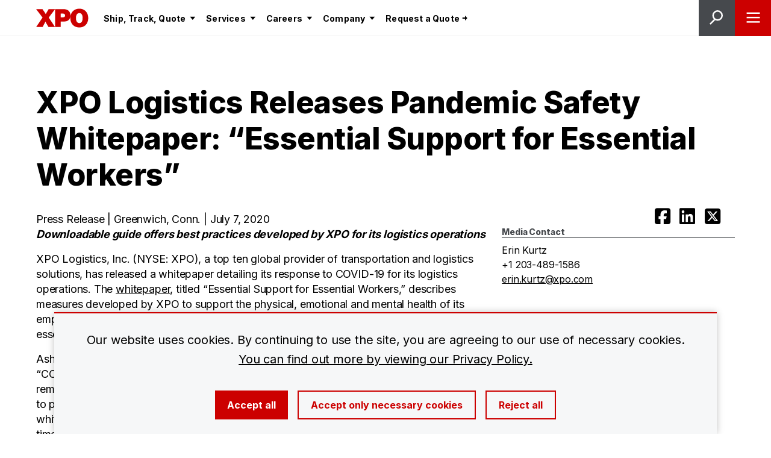

--- FILE ---
content_type: text/html; charset=utf-8
request_url: https://news.xpo.com/2432/xpo-logistics-pandemic-safety-whitepaper-support-for-essential-workers/
body_size: 4218
content:





<!DOCTYPE html>
<html  lang="en-us">
  <head>
    
    <meta name="viewport" content="width=device-width,initial-scale=1">

    

    <link rel="shortcut icon" type="image/png" href="https://news.xpo.com/cdn/static/cs/0dd7a60/x_core/img/favicon.ico" />

    
  

<title>XPO Logistics Releases Pandemic Safety Whitepaper: “Essential Support for Essential Workers”</title>

<link rel="canonical" href="https://news.xpo.com/2432/xpo-logistics-pandemic-safety-whitepaper-support-for-essential-workers/" />


  <link rel="alternate" href="https://news.xpo.com/2432/xpo-logistics-pandemic-safety-whitepaper-support-for-essential-workers/" hreflang="en" />

  <link rel="alternate" href="https://news.xpo.com/es/2432/xpo-logistics-pandemic-safety-whitepaper-support-for-essential-workers/" hreflang="es" />

  <link rel="alternate" href="https://news.xpo.com/fr/2432/xpo-logistics-pandemic-safety-whitepaper-support-for-essential-workers/" hreflang="fr" />




<meta name="description" content="Downloadable guide offers best practices developed by XPO for its logistics operations
XPO Logistics, Inc. (NYSE: XPO)," />
<meta property="og:description" content="Downloadable guide offers best practices developed by XPO for its logistics operations
XPO Logistics, Inc. (NYSE: XPO)," />

<meta property="og:title" content="XPO Logistics Releases Pandemic Safety Whitepaper: “Essential Support for Essential Workers”" />
<meta property="og:url" content="https://news.xpo.com/2432/xpo-logistics-pandemic-safety-whitepaper-support-for-essential-workers/" />
<meta property="og:type" content="website" />
<meta property="og:image" content="https://www.xpo.com/cdn/newsroom/xpo-logistics-pandemic-safety-whitepaper-support-for-essential-workers/Whitepaper_1280-4.jpg" />










    <link rel="preconnect" href="https://fonts.googleapis.com">
    <link rel="preconnect" href="https://fonts.gstatic.com" crossorigin>
    <link href="https://fonts.googleapis.com/css2?family=Inter:wght@400;700;800&display=swap" rel="preload" as="style" onload="this.onload=null;this.rel='stylesheet'">
    <noscript>
      <link rel="stylesheet" href="https://fonts.googleapis.com/css2?family=Inter:wght@400;700;800&display=swap" />
    </noscript>

    
    
  <link rel="stylesheet" href="https://news.xpo.com/cdn/static/cs/0dd7a60/cs-main.css" />
  <script src="https://news.xpo.com/cdn/static/cs/0dd7a60/cs-main.js" defer></script>


    
    
  













    
    
  <script type="application/json" id="googleMapsAPIKey">{"googleMapsApiKey":"AIzaSyDSCkI5ki6qqgp-lRlnrHaPfpZSGcxovac"}</script>

  </head>
  
  <body>
    
      


  <noscript><iframe src="https://www.googletagmanager.com/ns.html?id=GTM-W4C29QZ" height="0" width="0" style="display:none;visibility:hidden"></iframe></noscript>


    

    <div id="vueApp">

      
      

      
      
        





  <header class="SiteHeader ">
    <div class="SiteHeader-logo">
      <a class="SiteHeader-logoLink" href="https://www.xpo.com/">
        <img
          class="SiteHeader-logoImg"
          src="https://www.xpo.com/cdn/files/xpo-logo.svg"
          alt="XPO logo"
          title="XPO"
          height="32"
          width="88" />
      </a>
      
    </div>
    <arc-site-nav
      :utility-menu-data="{&quot;name&quot;: &quot;Utility Menu&quot;, &quot;menu_items&quot;: [{&quot;id&quot;: 1113, &quot;is_external_link&quot;: true, &quot;label&quot;: &quot;Request a Quote&quot;, &quot;link&quot;: &quot;https://ext-web.ltl-xpo.com/public-app/create-rate-quote&quot;, &quot;special_type&quot;: &quot;&quot;, &quot;menu_items&quot;: [], &quot;label_slug&quot;: &quot;request-a-quote&quot;}, {&quot;id&quot;: 1114, &quot;is_external_link&quot;: true, &quot;label&quot;: &quot;Contact Us&quot;, &quot;link&quot;: &quot;https://www.xpo.com/contact-us/&quot;, &quot;special_type&quot;: &quot;&quot;, &quot;menu_items&quot;: [], &quot;label_slug&quot;: &quot;contact-us&quot;}, {&quot;id&quot;: 1115, &quot;is_external_link&quot;: true, &quot;label&quot;: &quot;Login&quot;, &quot;link&quot;: &quot;https://ext-web.ltl-xpo.com&quot;, &quot;special_type&quot;: &quot;&quot;, &quot;menu_items&quot;: [], &quot;label_slug&quot;: &quot;login&quot;}, {&quot;id&quot;: 676, &quot;is_external_link&quot;: false, &quot;label&quot;: &quot;Change Language&quot;, &quot;link&quot;: &quot;&quot;, &quot;special_type&quot;: &quot;changelanguage&quot;, &quot;menu_items&quot;: [{&quot;is_external_link&quot;: false, &quot;label&quot;: &quot;English&quot;, &quot;label_slug&quot;: &quot;en&quot;, &quot;special_type&quot;: &quot;&quot;, &quot;link&quot;: &quot;https://news.xpo.com/2432/xpo-logistics-pandemic-safety-whitepaper-support-for-essential-workers/&quot;, &quot;menu_items&quot;: []}, {&quot;is_external_link&quot;: false, &quot;label&quot;: &quot;Espa\u00f1ol (M\u00e9xico)&quot;, &quot;label_slug&quot;: &quot;es&quot;, &quot;special_type&quot;: &quot;&quot;, &quot;link&quot;: &quot;https://news.xpo.com/es/2432/xpo-logistics-pandemic-safety-whitepaper-support-for-essential-workers/&quot;, &quot;menu_items&quot;: []}, {&quot;is_external_link&quot;: false, &quot;label&quot;: &quot;Fran\u00e7ais (Canada)&quot;, &quot;label_slug&quot;: &quot;fr&quot;, &quot;special_type&quot;: &quot;&quot;, &quot;link&quot;: &quot;https://news.xpo.com/fr/2432/xpo-logistics-pandemic-safety-whitepaper-support-for-essential-workers/&quot;, &quot;menu_items&quot;: []}], &quot;label_slug&quot;: &quot;change-language&quot;}, {&quot;id&quot;: 1116, &quot;is_external_link&quot;: false, &quot;label&quot;: &quot;Global Search&quot;, &quot;link&quot;: &quot;&quot;, &quot;special_type&quot;: &quot;globalsearch&quot;, &quot;menu_items&quot;: [], &quot;label_slug&quot;: &quot;global-search&quot;}, {&quot;id&quot;: 1117, &quot;is_external_link&quot;: false, &quot;label&quot;: &quot;Get Started&quot;, &quot;link&quot;: &quot;/ship-track-quote/&quot;, &quot;special_type&quot;: &quot;getstarted&quot;, &quot;menu_items&quot;: [], &quot;label_slug&quot;: &quot;get-started&quot;}]}"
      primary-menu-url="/ajax/primary-menu/"
      search-url="/search/"
      special-class="">
    </arc-site-nav>
  </header>




      

      <main>
        

        
          
        

        
  
    
      




<div class="lego lego-12">
  






  <arc-header
    :component-data='{&quot;type&quot;: &quot;section-header&quot;, &quot;title&quot;: &quot;XPO Logistics Releases Pandemic Safety Whitepaper: \u201cEssential Support for Essential Workers\u201d&quot;, &quot;titleTagType&quot;: &quot;p&quot;, &quot;subtitle&quot;: &quot;Press Release | Greenwich, Conn. | July 7, 2020&quot;, &quot;theme&quot;: &quot;white&quot;, &quot;button&quot;: {&quot;href&quot;: &quot;&quot;, &quot;label&quot;: &quot;&quot;, &quot;target&quot;: &quot;&quot;}, &quot;socialIcons&quot;: [{&quot;icon&quot;: &quot;facebook&quot;, &quot;link&quot;: &quot;https://www.facebook.com/sharer/sharer.php?u=https%3A%2F%2Fnews.xpo.com%2F2432%2Fxpo-logistics-pandemic-safety-whitepaper-support-for-essential-workers%2F&quot;}, {&quot;icon&quot;: &quot;linkedin&quot;, &quot;link&quot;: &quot;https://www.linkedin.com/shareArticle?mini=true&amp;url=https%3A%2F%2Fnews.xpo.com%2F2432%2Fxpo-logistics-pandemic-safety-whitepaper-support-for-essential-workers%2F&quot;}, {&quot;icon&quot;: &quot;twitter&quot;, &quot;link&quot;: &quot;https://twitter.com/intent/tweet?url=https%3A%2F%2Fnews.xpo.com%2F2432%2Fxpo-logistics-pandemic-safety-whitepaper-support-for-essential-workers%2F&quot;}], &quot;hasBottomSpacing&quot;: false}'>
    <template #title>
      
        <p class="Header-title Header-title--withSpacing">XPO Logistics Releases Pandemic Safety Whitepaper: “Essential Support for Essential Workers”</p>
      
    </template>
  </arc-header>
</div>

    
  
    
  
    
  
    
  
  <div class="Article Container Container--padx-xs">
    <div class="Grid Grid--with-gutter Grid--center">
      
        
      
        
          

<div class="lego lego-12 lego-8-lg lego-7-xl">
  






  <div class="u-contentText">
    <p><em><strong>Downloadable guide offers best practices developed by XPO for its logistics operations</strong></em></p>
<p>XPO Logistics, Inc. (NYSE: XPO), a top ten global provider of transportation and logistics solutions, has released a whitepaper detailing its response to COVID-19 for its logistics operations. The <a href="https://mailchi.mp/38f2bd805692/supply-chain-white-paper" target="_blank" rel="noopener">whitepaper</a>, titled &ldquo;Essential Support for Essential Workers,&rdquo; describes measures developed by XPO to support the physical, emotional and mental health of its employees. The company has continued to operate throughout the pandemic in its role as an essential service provider.</p>
<p>Ashfaque Chowdhury, XPO Logistics president, supply chain &ndash; Americas and Asia Pacific, said, &ldquo;COVID-19 has been an extraordinary learning curve for essential service providers that have remained open throughout the pandemic. We want to share the effective actions we&rsquo;ve taken to protect our employees, as other businesses begin to reopen. Our hope is that this whitepaper will add to our industry&rsquo;s knowledge bank and help safeguard communities during times of crisis.&rdquo;</p>
<p>&ldquo;Essential Support for Essential Workers&rdquo; organizes XPO&rsquo;s pandemic response into four categories: employee support, risk-mitigation processes, on-site preventative measures and data-driven trend analysis. The whitepaper describes how the company&rsquo;s Business Continuity Response Team has been able to proactively manage pandemic-related issues using decision mapping, event triage protocols, employee benefits and other measures at over 300 logistics sites.</p>
<p>A PDF version of the whitepaper is available for download <a href="https://mailchi.mp/38f2bd805692/supply-chain-white-paper" target="_blank" rel="noopener">here</a>.</p>
  </div>
</div>

        
      
        
          

<div class="lego lego-12 lego-4-lg lego-3-xl">
  

<aside class="Article-sidebar">
  
    <h2 class="Article-sidebarTitle">Media Contact</h2>
    
      <p class="Article-sidebarContact">
        Erin Kurtz

        
          <br />
          +1 203-489-1586
        
        
          <br />
          <a href="mailto:erin.kurtz@xpo.com">erin.kurtz@xpo.com</a>
        
      </p>
    
  

  
</aside>



</div>

        
      
        
          

<div class="lego lego-12">
  




  <div class="Header Header--section-header Header--white">
    <div class="Container Container--padx-xs">
      <h2 class="Header-title">
        Related Articles
      </h2>
    </div>
  </div>
  <div class="Grid">
    

<div class="lego lego-12 CardGrid-theme--white">
  







  <div class="Container Container--padx-xs CardGrid">

    

      <div class="Grid Grid--with-gutter">
        

          








  <div class="lego lego-12 lego-4-md Card Card-count--3" data-card-slug="">



  
    <a class="Card-link" href="https://news.xpo.com/3130/xpo-announces-brad-jacobs-to-step-down-as-executive-chairman/">
  

    
      
        <img class="Card-image js-card-image js-lazy-load-image"
          data-src="https://www.xpo.com/cdn/newsroom/xpo-announces-brad-jacobs-to-step-down-as-executive-chairman/Brad_Jacobs__Mario_Harik-md.jpg"
          alt=""
          title=""
          height="100"
          width="100" />
      
    

    
      <p class="Card-subtitle Card-content--piece js-card-subtitle">
        Press Release
      </p>
    

    <div class="Card-content Card-content--piece">
      <p class="Card-title js-card-title">XPO Announces Board Transition</p>
      
        <div class="Card-copy u-contentText">
          Brad Jacobs will step down as Executive Chairman. Mario Harik will serve as Chairman of the Board while continuing as CEO.
        </div>
      
    </div>

  
    </a>
  

  
  
    <div class="mt-2 mt-3-lg">
      
        

<arc-button
  id=""
  button-type="button"
  button-class="text"
  extra-classes="Button--text--icon"
  name=""
  value=""
  href="https://news.xpo.com/3130/xpo-announces-brad-jacobs-to-step-down-as-executive-chairman/"
  target="_blank"
  on-click=""
  :has-icon="true"
  :is-button="false"
  :is-disabled="false">
  Read more
</arc-button>

      
    </div>
  

  <div class="js-card-description u-display--none">
    
  </div>
</div>


        

          








  <div class="lego lego-12 lego-4-md Card Card-count--3" data-card-slug="">



  
    <a class="Card-link" href="https://news.xpo.com/3114/xpo-drivers-earn-top-honors-at-2025-national-truck-driving-championships/">
  

    
      
        <img class="Card-image js-card-image js-lazy-load-image"
          data-src="https://www.xpo.com/cdn/newsroom/xpo-drivers-earn-top-honors-at-2025-national-truck-driving-championships/XPO_NTDC_Top_Award_Winners-md.jpg"
          alt=""
          title=""
          height="100"
          width="100" />
      
    

    
      <p class="Card-subtitle Card-content--piece js-card-subtitle">
        Press Release
      </p>
    

    <div class="Card-content Card-content--piece">
      <p class="Card-title js-card-title">2025 NTDC Results</p>
      
        <div class="Card-copy u-contentText">
          Four drivers from XPO took home awards at the 2025 National Truck Driving Championships (NTDC).
        </div>
      
    </div>

  
    </a>
  

  
  
    <div class="mt-2 mt-3-lg">
      
        

<arc-button
  id=""
  button-type="button"
  button-class="text"
  extra-classes="Button--text--icon"
  name=""
  value=""
  href="https://news.xpo.com/3114/xpo-drivers-earn-top-honors-at-2025-national-truck-driving-championships/"
  target="_blank"
  on-click=""
  :has-icon="true"
  :is-button="false"
  :is-disabled="false">
  Read more
</arc-button>

      
    </div>
  

  <div class="js-card-description u-display--none">
    
  </div>
</div>


        

          








  <div class="lego lego-12 lego-4-md Card Card-count--3" data-card-slug="">



  
    <a class="Card-link" href="https://news.xpo.com/3137/xpo-named-a-world-most-admired-company-by-fortune/">
  

    
      
        <img class="Card-image js-card-image js-lazy-load-image"
          data-src="https://www.xpo.com/cdn/newsroom/xpo-named-a-world-most-admired-company-by-fortune/XPO_Fortune_Most_Admired_2026_2-md.jpg"
          alt=""
          title=""
          height="100"
          width="100" />
      
    

    
      <p class="Card-subtitle Card-content--piece js-card-subtitle">
        Press Release
      </p>
    

    <div class="Card-content Card-content--piece">
      <p class="Card-title js-card-title">Fortune Most Admired Company List</p>
      
        <div class="Card-copy u-contentText">
          XPO has been named on the 2026 World’s Most Admired Company list by Fortune.
        </div>
      
    </div>

  
    </a>
  

  
  
    <div class="mt-2 mt-3-lg">
      
        

<arc-button
  id=""
  button-type="button"
  button-class="text"
  extra-classes="Button--text--icon"
  name=""
  value=""
  href="https://news.xpo.com/3137/xpo-named-a-world-most-admired-company-by-fortune/"
  target="_blank"
  on-click=""
  :has-icon="true"
  :is-button="false"
  :is-disabled="false">
  Read more
</arc-button>

      
    </div>
  

  <div class="js-card-description u-display--none">
    
  </div>
</div>


        
      </div>

    
  </div>
</div>

  </div>


</div>

        
      
    </div>
  </div>

      </main>

      
        
          

<arc-footer footer-data-url="/ajax/footer/"></arc-footer>

        
      
    </div>

    
      





    

    



<script>
  window.loadOptionalAnalytics = function() {
    

    
      (function(w, d, s, l, i) {
        w[l] = w[l] || [];
        w[l].push({'gtm.start': new Date().getTime(), event: 'gtm.js'});
        var f = d.getElementsByTagName(s)[0], j = d.createElement(s), dl = l != 'dataLayer' ? '&l=' + l : '';
        j.async = true;
        j.src = 'https://www.googletagmanager.com/gtm.js?id=' + i + dl;
        f.parentNode.insertBefore(j, f);
      })(window, document, 'script', 'dataLayer', 'GTM-W4C29QZ');
    

  }
</script>


<script>
  document.addEventListener('DOMContentLoaded', function() {
    
      window.CookieToast.init();
    
  });
</script>


  <div class="CookieToast CookieToast--hidden js-cookie-toast">
    <div class="Grid Grid--form">
      <div class="lego lego-12">
        <div class="Form-group">
          <p class="CookieToast-copy">
            Our website uses cookies. By continuing to use the site, you are agreeing to our use of necessary cookies.
            <a class="CookieToast-link" href="https://www.xpo.com/privacy-policy/">You can find out more by viewing our Privacy Policy.</a>
          </p>
        </div>
      </div>
      <div class="lego lego-12">
        <div class="CookieToast-buttons">
          <span class="CookieToast-buttonWrap">
            <button
              type="button"
              class="Button--primary CookieToast-button"
              onclick="window.CookieToast.acceptAllCookies();">
              Accept all
            </button>
          </span>
          <span class="CookieToast-buttonWrap">
            <button
              type="button"
              class="Button--secondary CookieToast-button"
              onclick="window.CookieToast.rejectCookies();">
              Accept only necessary cookies
            </button>
          </span>
          <span class="CookieToast-buttonWrap">
            <button
              type="button"
              class="Button--secondary CookieToast-button"
              onclick="window.CookieToast.rejectCookies();">
              Reject all
            </button>
          </span>
        </div>
      </div>
    </div>
  </div>



  </body>

</html>


--- FILE ---
content_type: text/css
request_url: https://news.xpo.com/cdn/static/cs/0dd7a60/cs-main.css
body_size: 18657
content:
:root{--vc-clr-primary:#000;--vc-clr-secondary:#090f207f;--vc-clr-white:#fff}.carousel,.carousel *{box-sizing:border-box}.carousel{height:var(--vc-carousel-height);overscroll-behavior:none;position:relative;touch-action:pan-x pan-y pinch-zoom;z-index:1}.carousel.is-dragging{touch-action:none}.carousel__track{display:flex;gap:var(--vc-slide-gap);height:100%;list-style:none;margin:0;padding:0;position:relative;transition:transform ease-out;transition-duration:var(--vc-transition-duration);width:100%}.carousel__viewport{height:100%;overflow:hidden;width:100%}.carousel__sr-only{border:0;clip:rect(0,0,0,0);height:1px;margin:-1px;overflow:hidden;padding:0;position:absolute;width:1px}.carousel.is-rtl{direction:rtl}.carousel.is-ttb .carousel__track{flex-direction:column}.carousel.is-btt .carousel__track{flex-direction:column-reverse}.carousel.is-vertical .carousel__slide--clone:first-child{margin-block-start:var(--vc-cloned-offset)}.carousel:not(.is-vertical) .carousel__slide--clone:first-child{margin-inline-start:var(--vc-cloned-offset)}.carousel.is-effect-fade .carousel__track{display:grid;grid-template-columns:100%;grid-template-rows:100%;transition:none}.carousel.is-effect-fade .carousel__slide{grid-area:1/1;height:100%;opacity:0;pointer-events:none;transition:opacity ease-in-out;transition-duration:var(--vc-transition-duration);width:100%}.carousel.is-effect-fade .carousel__slide--active{opacity:1;pointer-events:auto}:root{--vc-icn-width:100%}.carousel__icon{fill:currentColor;height:var(--vc-icn-width);width:var(--vc-icn-width)}:root{--vc-nav-background:transparent;--vc-nav-border-radius:0;--vc-nav-color:var(--vc-clr-primary);--vc-nav-color-hover:var(--vc-clr-secondary);--vc-nav-height:30px;--vc-nav-width:30px}.carousel__next,.carousel__prev{align-items:center;background:var(--vc-nav-background);border:0;border-radius:var(--vc-nav-border-radius);color:var(--vc-nav-color);cursor:pointer;display:flex;font-size:var(--vc-nav-height);height:var(--vc-nav-height);inset-block-start:50%;justify-content:center;padding:0;position:absolute;transform:translateY(-50%);width:var(--vc-nav-width)}.carousel__next--disabled,.carousel__prev--disabled{cursor:not-allowed;opacity:.5}.carousel__next{inset-inline-end:0}.carousel__prev{inset-inline-start:0}.carousel.is-vertical{.carousel__next,.carousel__prev{inset-block-start:auto;inset-inline:auto 50%;transform:translateX(50%)}&.is-ttb{.carousel__next{inset-block-end:0}.carousel__prev{inset-block-start:0}}&.is-btt{.carousel__next{inset-block-start:0}.carousel__prev{inset-block-end:0}}}@media (hover:hover){.carousel__next:hover,.carousel__prev:hover{color:var(--vc-nav-color-hover)}}:root{--vc-pgn-active-color:var(--vc-clr-primary);--vc-pgn-background-color:var(--vc-clr-secondary);--vc-pgn-border-radius:0;--vc-pgn-gap:6px;--vc-pgn-height:4px;--vc-png-bottom:10px;--vc-png-left:auto;--vc-png-right:10px;--vc-pgn-width:16px}.carousel__pagination{bottom:var(--vc-png-bottom);display:flex;gap:var(--vc-pgn-gap);justify-content:center;left:50%;list-style:none;margin:0;padding:0;position:absolute;transform:translateX(-50%)}.carousel__pagination-button{background-color:var(--vc-pgn-background-color);border:0;border-radius:var(--vc-pgn-border-radius);cursor:pointer;display:block;height:var(--vc-pgn-height);margin:0;padding:0;width:var(--vc-pgn-width)}.carousel__pagination-button--active{background-color:var(--vc-pgn-active-color)}@media (hover:hover){.carousel__pagination-button:hover{background-color:var(--vc-pgn-active-color)}}.carousel.is-vertical{.carousel__pagination{bottom:50%;flex-direction:column;left:var(--vc-png-left);right:var(--vc-png-right);transform:translateY(50%)}.carousel__pagination-button{height:var(--vc-pgn-width);width:var(--vc-pgn-height)}}.carousel.is-btt .carousel__pagination{flex-direction:column-reverse}.carousel__slide{align-items:center;display:flex;flex-shrink:0;justify-content:center;margin:0;transform:translateZ(0)}


/*!
 * Font Awesome Pro 6.7.2 by @fontawesome - https://fontawesome.com
 * License - https://fontawesome.com/license (Commercial License)
 * Copyright 2024 Fonticons, Inc.
 */.fa{font-family:var(--fa-style-family,"Font Awesome 6 Pro");font-weight:var(--fa-style,900)}.fa,.fa-brands,.fa-classic,.fa-duotone,.fa-light,.fa-regular,.fa-sharp,.fa-sharp-duotone,.fa-solid,.fa-thin,.fab,.fad,.fadl,.fadr,.fadt,.fal,.far,.fas,.fasdl,.fasdr,.fasds,.fasdt,.fasl,.fasr,.fass,.fast,.fat{-moz-osx-font-smoothing:grayscale;-webkit-font-smoothing:antialiased;display:var(--fa-display,inline-block);font-style:normal;font-variant:normal;line-height:1;text-rendering:auto}.fa-brands:before,.fa-classic:before,.fa-duotone:before,.fa-light:before,.fa-regular:before,.fa-sharp-duotone:before,.fa-sharp:before,.fa-solid:before,.fa-thin:before,.fa:before,.fab:before,.fad:before,.fadl:before,.fadr:before,.fadt:before,.fal:before,.far:before,.fas:before,.fasdl:before,.fasdr:before,.fasds:before,.fasdt:before,.fasl:before,.fasr:before,.fass:before,.fast:before,.fat:before{content:var(--fa)}.fa-duotone.fa-light:after,.fa-duotone.fa-regular:after,.fa-duotone.fa-solid:after,.fa-duotone.fa-thin:after,.fa-duotone:after,.fa-sharp-duotone.fa-light:after,.fa-sharp-duotone.fa-regular:after,.fa-sharp-duotone.fa-solid:after,.fa-sharp-duotone.fa-thin:after,.fa-sharp-duotone:after,.fad:after,.fadl:after,.fadr:after,.fadt:after,.fasdl:after,.fasdr:after,.fasds:after,.fasdt:after{content:var(--fa--fa)}.fa-classic.fa-duotone{font-family:Font Awesome\ 6 Duotone}.fa-duotone,.fa-sharp,.fa-sharp-duotone,.fad,.fasds,.fass{font-weight:900}.fa-classic,.fa-light,.fa-regular,.fa-solid,.fa-thin,.fal,.far,.fas,.fat{font-family:Font Awesome\ 6 Pro}.fa-duotone,.fad,.fadl,.fadr,.fadt{font-family:Font Awesome\ 6 Duotone}.fa-brands,.fab{font-family:Font Awesome\ 6 Brands}.fa-sharp,.fasl,.fasr,.fass,.fast{font-family:Font Awesome\ 6 Sharp}.fa-sharp-duotone,.fasdl,.fasdr,.fasds,.fasdt{font-family:Font Awesome\ 6 Sharp Duotone}.fa-1x{font-size:1em}.fa-2x{font-size:2em}.fa-3x{font-size:3em}.fa-4x{font-size:4em}.fa-5x{font-size:5em}.fa-6x{font-size:6em}.fa-7x{font-size:7em}.fa-8x{font-size:8em}.fa-9x{font-size:9em}.fa-10x{font-size:10em}.fa-2xs{font-size:.625em;line-height:.1em;vertical-align:.225em}.fa-xs{font-size:.75em;line-height:.0833333337em;vertical-align:.125em}.fa-sm{font-size:.875em;line-height:.0714285718em;vertical-align:.0535714295em}.fa-lg{font-size:1.25em;line-height:.05em;vertical-align:-.075em}.fa-xl{font-size:1.5em;line-height:.0416666682em;vertical-align:-.125em}.fa-2xl{font-size:2em;line-height:.03125em;vertical-align:-.1875em}.fa-fw{text-align:center;width:1.25em}.fa-ul{list-style-type:none;margin-left:var(--fa-li-margin,2.5em);padding-left:0}.fa-ul>li{position:relative}.fa-li{left:calc(var(--fa-li-width, 2em)*-1);line-height:inherit;position:absolute;text-align:center;width:var(--fa-li-width,2em)}.fa-border{border-color:var(--fa-border-color,#eee);border-radius:var(--fa-border-radius,.1em);border-style:var(--fa-border-style,solid);border-width:var(--fa-border-width,.08em);padding:var(--fa-border-padding,.2em .25em .15em)}.fa-pull-left{float:left;margin-right:var(--fa-pull-margin,.3em)}.fa-pull-right{float:right;margin-left:var(--fa-pull-margin,.3em)}.fa-beat{animation-delay:var(--fa-animation-delay,0s);animation-direction:var(--fa-animation-direction,normal);animation-duration:var(--fa-animation-duration,1s);animation-iteration-count:var(--fa-animation-iteration-count,infinite);animation-name:fa-beat;animation-timing-function:var(--fa-animation-timing,ease-in-out)}.fa-bounce{animation-delay:var(--fa-animation-delay,0s);animation-direction:var(--fa-animation-direction,normal);animation-duration:var(--fa-animation-duration,1s);animation-iteration-count:var(--fa-animation-iteration-count,infinite);animation-name:fa-bounce;animation-timing-function:var(--fa-animation-timing,cubic-bezier(.28,.84,.42,1))}.fa-fade{animation-iteration-count:var(--fa-animation-iteration-count,infinite);animation-name:fa-fade;animation-timing-function:var(--fa-animation-timing,cubic-bezier(.4,0,.6,1))}.fa-beat-fade,.fa-fade{animation-delay:var(--fa-animation-delay,0s);animation-direction:var(--fa-animation-direction,normal);animation-duration:var(--fa-animation-duration,1s)}.fa-beat-fade{animation-iteration-count:var(--fa-animation-iteration-count,infinite);animation-name:fa-beat-fade;animation-timing-function:var(--fa-animation-timing,cubic-bezier(.4,0,.6,1))}.fa-flip{animation-delay:var(--fa-animation-delay,0s);animation-direction:var(--fa-animation-direction,normal);animation-duration:var(--fa-animation-duration,1s);animation-iteration-count:var(--fa-animation-iteration-count,infinite);animation-name:fa-flip;animation-timing-function:var(--fa-animation-timing,ease-in-out)}.fa-shake{animation-duration:var(--fa-animation-duration,1s);animation-iteration-count:var(--fa-animation-iteration-count,infinite);animation-name:fa-shake;animation-timing-function:var(--fa-animation-timing,linear)}.fa-shake,.fa-spin{animation-delay:var(--fa-animation-delay,0s);animation-direction:var(--fa-animation-direction,normal)}.fa-spin{animation-duration:var(--fa-animation-duration,2s);animation-iteration-count:var(--fa-animation-iteration-count,infinite);animation-name:fa-spin;animation-timing-function:var(--fa-animation-timing,linear)}.fa-spin-reverse{--fa-animation-direction:reverse}.fa-pulse,.fa-spin-pulse{animation-direction:var(--fa-animation-direction,normal);animation-duration:var(--fa-animation-duration,1s);animation-iteration-count:var(--fa-animation-iteration-count,infinite);animation-name:fa-spin;animation-timing-function:var(--fa-animation-timing,steps(8))}@media(prefers-reduced-motion:reduce){.fa-beat,.fa-beat-fade,.fa-bounce,.fa-fade,.fa-flip,.fa-pulse,.fa-shake,.fa-spin,.fa-spin-pulse{animation-delay:-1ms;animation-duration:1ms;animation-iteration-count:1;transition-delay:0s;transition-duration:0s}}@keyframes fa-beat{0%,90%{transform:scale(1)}45%{transform:scale(var(--fa-beat-scale,1.25))}}@keyframes fa-bounce{0%{transform:scale(1) translateY(0)}10%{transform:scale(var(--fa-bounce-start-scale-x,1.1),var(--fa-bounce-start-scale-y,.9)) translateY(0)}30%{transform:scale(var(--fa-bounce-jump-scale-x,.9),var(--fa-bounce-jump-scale-y,1.1)) translateY(var(--fa-bounce-height,-.5em))}50%{transform:scale(var(--fa-bounce-land-scale-x,1.05),var(--fa-bounce-land-scale-y,.95)) translateY(0)}57%{transform:scale(1) translateY(var(--fa-bounce-rebound,-.125em))}64%{transform:scale(1) translateY(0)}to{transform:scale(1) translateY(0)}}@keyframes fa-fade{50%{opacity:var(--fa-fade-opacity,.4)}}@keyframes fa-beat-fade{0%,to{opacity:var(--fa-beat-fade-opacity,.4);transform:scale(1)}50%{opacity:1;transform:scale(var(--fa-beat-fade-scale,1.125))}}@keyframes fa-flip{50%{transform:rotate3d(var(--fa-flip-x,0),var(--fa-flip-y,1),var(--fa-flip-z,0),var(--fa-flip-angle,-180deg))}}@keyframes fa-shake{0%{transform:rotate(-15deg)}4%{transform:rotate(15deg)}24%,8%{transform:rotate(-18deg)}12%,28%{transform:rotate(18deg)}16%{transform:rotate(-22deg)}20%{transform:rotate(22deg)}32%{transform:rotate(-12deg)}36%{transform:rotate(12deg)}40%,to{transform:rotate(0deg)}}@keyframes fa-spin{0%{transform:rotate(0deg)}to{transform:rotate(1turn)}}.fa-rotate-90{transform:rotate(90deg)}.fa-rotate-180{transform:rotate(180deg)}.fa-rotate-270{transform:rotate(270deg)}.fa-flip-horizontal{transform:scaleX(-1)}.fa-flip-vertical{transform:scaleY(-1)}.fa-flip-both,.fa-flip-horizontal.fa-flip-vertical{transform:scale(-1)}.fa-rotate-by{transform:rotate(var(--fa-rotate-angle,0))}.fa-stack{display:inline-block;height:2em;line-height:2em;position:relative;vertical-align:middle;width:2.5em}.fa-stack-1x,.fa-stack-2x{left:0;position:absolute;text-align:center;width:100%;z-index:var(--fa-stack-z-index,auto)}.fa-stack-1x{line-height:inherit}.fa-stack-2x{font-size:2em}.fa-inverse{color:var(--fa-inverse,#fff)}.fa-address-book,.fa-contact-book{--fa:"";--fa--fa:""}.fa-angle-down{--fa:"";--fa--fa:""}.fa-angle-left{--fa:"";--fa--fa:""}.fa-angle-right{--fa:"";--fa--fa:""}.fa-angle-up{--fa:"";--fa--fa:""}.fa-angle-double-down,.fa-angles-down{--fa:"";--fa--fa:""}.fa-angle-double-left,.fa-angles-left{--fa:"";--fa--fa:""}.fa-angle-double-right,.fa-angles-right{--fa:"";--fa--fa:""}.fa-angle-double-up,.fa-angles-up{--fa:"";--fa--fa:""}.fa-arrow-down-to-bracket{--fa:"";--fa--fa:""}.fa-arrow-left{--fa:"";--fa--fa:""}.fa-arrow-up-right-from-square,.fa-external-link{--fa:"";--fa--fa:""}.fa-arrow-to-top,.fa-arrow-up-to-line{--fa:"";--fa--fa:""}.fa-atom{--fa:"";--fa--fa:""}.fa-book{--fa:"";--fa--fa:""}.fa-box-check{--fa:"";--fa--fa:""}.fa-calendar{--fa:"";--fa--fa:""}.fa-calendar-alt,.fa-calendar-days{--fa:"";--fa--fa:""}.fa-check{--fa:"";--fa--fa:""}.fa-chevron-down{--fa:"";--fa--fa:""}.fa-check-circle,.fa-circle-check{--fa:"";--fa--fa:""}.fa-circle-exclamation,.fa-exclamation-circle{--fa:"";--fa--fa:""}.fa-circle-info,.fa-info-circle{--fa:"";--fa--fa:""}.fa-circle-pause,.fa-pause-circle{--fa:"";--fa--fa:""}.fa-circle-play,.fa-play-circle{--fa:"";--fa--fa:""}.fa-circle-plus,.fa-plus-circle{--fa:"";--fa--fa:""}.fa-circle-user,.fa-user-circle{--fa:"";--fa--fa:""}.fa-circle-xmark,.fa-times-circle,.fa-xmark-circle{--fa:"";--fa--fa:""}.fa-clock,.fa-clock-four{--fa:"";--fa--fa:""}.fa-clone{--fa:"";--fa--fa:""}.fa-container-storage{--fa:"";--fa--fa:""}.fa-copy{--fa:"";--fa--fa:""}.fa-diagram-project,.fa-project-diagram{--fa:"";--fa--fa:""}.fa-exclamation{--fa:"\!";--fa--fa:"\!\!"}.fa-file{--fa:"";--fa--fa:""}.fa-file-excel{--fa:"";--fa--fa:""}.fa-file-image{--fa:"";--fa--fa:""}.fa-file-alt,.fa-file-lines,.fa-file-text{--fa:"";--fa--fa:""}.fa-file-pdf{--fa:"";--fa--fa:""}.fa-file-word{--fa:"";--fa--fa:""}.fa-file-archive,.fa-file-zipper{--fa:"";--fa--fa:""}.fa-forklift{--fa:"";--fa--fa:""}.fa-cog,.fa-gear{--fa:"";--fa--fa:""}.fa-globe{--fa:"";--fa--fa:""}.fa-home-blank,.fa-house-blank{--fa:"";--fa--fa:""}.fa-info{--fa:"";--fa--fa:""}.fa-magnifying-glass,.fa-search{--fa:"";--fa--fa:""}.fa-magnifying-glass-minus,.fa-search-minus{--fa:"";--fa--fa:""}.fa-magnifying-glass-plus,.fa-search-plus{--fa:"";--fa--fa:""}.fa-map{--fa:"";--fa--fa:""}.fa-map-location-dot,.fa-map-marked-alt{--fa:"";--fa--fa:""}.fa-minus,.fa-subtract{--fa:"";--fa--fa:""}.fa-edit,.fa-pen-to-square{--fa:"";--fa--fa:""}.fa-pencil,.fa-pencil-alt{--fa:"";--fa--fa:""}.fa-phone{--fa:"";--fa--fa:""}.fa-plane-alt,.fa-plane-engines{--fa:"";--fa--fa:""}.fa-play{--fa:"";--fa--fa:""}.fa-add,.fa-plus{--fa:"\+";--fa--fa:"\+\+"}.fa-arrow-alt-right,.fa-right{--fa:"";--fa--fa:""}.fa-rocket-launch{--fa:"";--fa--fa:""}.fa-rotate-back,.fa-rotate-backward,.fa-rotate-left,.fa-undo-alt{--fa:"";--fa--fa:""}.fa-redo-alt,.fa-rotate-forward,.fa-rotate-right{--fa:"";--fa--fa:""}.fa-inventory,.fa-shelves{--fa:"";--fa--fa:""}.fa-ship{--fa:"";--fa--fa:""}.fa-sort,.fa-unsorted{--fa:"";--fa--fa:""}.fa-sort-desc,.fa-sort-down{--fa:"";--fa--fa:""}.fa-sort-asc,.fa-sort-up{--fa:"";--fa--fa:""}.fa-chevron-square-left,.fa-square-chevron-left{--fa:"";--fa--fa:""}.fa-chevron-square-right,.fa-square-chevron-right{--fa:"";--fa--fa:""}.fa-minus-square,.fa-square-minus{--fa:"";--fa--fa:""}.fa-plus-square,.fa-square-plus{--fa:"";--fa--fa:""}.fa-star{--fa:"";--fa--fa:""}.fa-tag{--fa:"";--fa--fa:""}.fa-toolbox{--fa:"";--fa--fa:""}.fa-train{--fa:"";--fa--fa:""}.fa-trash{--fa:"";--fa--fa:""}.fa-trash-alt,.fa-trash-can{--fa:"";--fa--fa:""}.fa-exclamation-triangle,.fa-triangle-exclamation,.fa-warning{--fa:"";--fa--fa:""}.fa-truck{--fa:"";--fa--fa:""}.fa-truck-container{--fa:"";--fa--fa:""}.fa-shipping-fast,.fa-truck-fast{--fa:"";--fa--fa:""}.fa-truck-moving{--fa:"";--fa--fa:""}.fa-arrow-alt-to-top,.fa-up-to-line{--fa:"";--fa--fa:""}.fa-user{--fa:"";--fa--fa:""}.fa-user-check{--fa:"";--fa--fa:""}.fa-user-graduate{--fa:"";--fa--fa:""}.fa-user-friends,.fa-user-group{--fa:"";--fa--fa:""}.fa-user-alt,.fa-user-large{--fa:"";--fa--fa:""}.fa-user-magnifying-glass{--fa:"";--fa--fa:""}.fa-user-edit,.fa-user-pen{--fa:"";--fa--fa:""}.fa-users{--fa:"";--fa--fa:""}.fa-volume,.fa-volume-medium{--fa:"";--fa--fa:""}.fa-warehouse{--fa:"";--fa--fa:""}.fa-warehouse-alt,.fa-warehouse-full{--fa:"";--fa--fa:""}.fa-wrench{--fa:"";--fa--fa:""}.fa-close,.fa-multiply,.fa-remove,.fa-times,.fa-xmark{--fa:"";--fa--fa:""}.fa-sr-only,.fa-sr-only-focusable:not(:focus),.sr-only,.sr-only-focusable:not(:focus){height:1px;margin:-1px;overflow:hidden;padding:0;position:absolute;width:1px;clip:rect(0,0,0,0);border-width:0;white-space:nowrap}/*!
 * Font Awesome Pro 6.7.2 by @fontawesome - https://fontawesome.com
 * License - https://fontawesome.com/license (Commercial License)
 * Copyright 2024 Fonticons, Inc.
 */:host,:root{--fa-style-family-brands:"Font Awesome 6 Brands";--fa-font-brands:normal 400 1em/1 "Font Awesome 6 Brands"}@font-face{font-display:block;font-family:Font Awesome\ 6 Brands;font-style:normal;font-weight:400;src:url(09f2b08eb316c2885a14.woff2) format("woff2"),url(6ae25348062ae4f053f4.ttf) format("truetype")}.fa-brands,.fab{font-weight:400}.fa-linkedin{--fa:""}.fa-searchengin{--fa:""}.fa-facebook-square,.fa-square-facebook{--fa:""}.fa-instagram-square,.fa-square-instagram{--fa:""}.fa-square-twitter,.fa-twitter-square{--fa:""}.fa-square-x-twitter{--fa:""}.fa-square-youtube,.fa-youtube-square{--fa:""}/*!
 * Font Awesome Pro 6.7.2 by @fontawesome - https://fontawesome.com
 * License - https://fontawesome.com/license (Commercial License)
 * Copyright 2024 Fonticons, Inc.
 */@font-face{font-display:block;font-family:Font Awesome Kit;font-style:normal;font-weight:400;src:url(4b6514b2d6a01992fdc3.woff2) format("woff2"),url(093039b1bb363b5f40eb.ttf) format("truetype")}.fa-kit,.fak{font-family:Font Awesome Kit;-webkit-font-smoothing:antialiased;-moz-osx-font-smoothing:grayscale;display:inline-block;font-style:normal;font-variant:normal;font-weight:400;line-height:1}.fa-kit:before,.fak:before{content:var(--fa)}.fa-kit.fa-arrow-10-left,.fak.fa-arrow-10-left{--fa:""}.fa-kit.fa-arrow-10-right,.fak.fa-arrow-10-right{--fa:""}/*!
 * Font Awesome Pro 6.7.2 by @fontawesome - https://fontawesome.com
 * License - https://fontawesome.com/license (Commercial License)
 * Copyright 2024 Fonticons, Inc.
 */:host,:root{--fa-style-family-classic:"Font Awesome 6 Pro";--fa-font-light:normal 300 1em/1 "Font Awesome 6 Pro"}@font-face{font-display:block;font-family:Font Awesome\ 6 Pro;font-style:normal;font-weight:300;src:url(7f295e4f49b7b5dd6e0e.woff2) format("woff2"),url(28b6ff9b900f9434a3c5.ttf) format("truetype")}.fa-light,.fal{font-weight:300}/*!
 * Font Awesome Pro 6.7.2 by @fontawesome - https://fontawesome.com
 * License - https://fontawesome.com/license (Commercial License)
 * Copyright 2024 Fonticons, Inc.
 */:host,:root{--fa-font-sharp-regular:normal 400 1em/1 "Font Awesome 6 Sharp"}@font-face{font-display:block;font-family:Font Awesome\ 6 Sharp;font-style:normal;font-weight:400;src:url(39f1bda2806d97ed17a4.woff2) format("woff2"),url(172bfa704471d92837e1.ttf) format("truetype")}.fa-regular,.fasr{font-weight:400}/*!
 * Font Awesome Pro 6.7.2 by @fontawesome - https://fontawesome.com
 * License - https://fontawesome.com/license (Commercial License)
 * Copyright 2024 Fonticons, Inc.
 */:host,:root{--fa-style-family-sharp:"Font Awesome 6 Sharp";--fa-font-sharp-solid:normal 900 1em/1 "Font Awesome 6 Sharp"}@font-face{font-display:block;font-family:Font Awesome\ 6 Sharp;font-style:normal;font-weight:900;src:url(b85ca6b8f60e070eb25c.woff2) format("woff2"),url(09d369df18f887f2ef3c.ttf) format("truetype")}.fa-solid,.fass{font-weight:900}*,:after,:before{-moz-box-sizing:border-box;box-sizing:border-box}a,abbr,acronym,address,applet,article,aside,audio,b,big,blockquote,body,canvas,caption,center,cite,code,dd,del,details,dfn,div,dl,dt,em,embed,fieldset,figcaption,figure,footer,form,h1,h2,h3,h4,h5,h6,header,hgroup,html,i,iframe,img,ins,kbd,label,legend,li,mark,menu,nav,object,ol,output,p,pre,q,ruby,s,samp,section,small,span,strike,strong,sub,summary,sup,table,tbody,td,tfoot,th,thead,time,tr,tt,u,ul,var,video{border:0;font:inherit;margin:0;padding:0;vertical-align:baseline}body,html{height:100%}html{background:#fff;box-sizing:border-box;scroll-behavior:smooth;-ms-text-size-adjust:100%;-webkit-text-size-adjust:none}body,html{position:relative}body{background-color:#fff;color:#000;font-family:Inter,Helvetica Neue,sans-serif;font-size:18px;font-weight:400;letter-spacing:-.01em;line-height:1.444;padding-top:60px}@media(min-width:1024px){body{font-size:18px}}@media(min-width:1440px){body{font-size:20px}}article,aside,details,figcaption,figure,footer,header,hgroup,menu,nav,section{display:block}h1,h2,h3{margin:0 0 8px}p{margin:0}figcaption,figure,main{display:block}figcaption{color:#46494d;font-size:14px;font-style:oblique}hr{margin:16px 0}pre{font-family:monospace,monospace;font-size:1em}a{background-color:transparent;color:#000;cursor:pointer;text-decoration:underline;-webkit-text-decoration-skip:objects}ul{list-style-type:none;margin:0;padding:0}dt{font-weight:700}dd{margin:0 0 8px}blockquote,q{quotes:none}blockquote:after,blockquote:before,q:after,q:before{content:"";content:none}abbr[title]{border-bottom:none;text-decoration:underline;text-decoration:underline dotted}code,kbd,samp{background-color:#f6f7f8;font-family:monospace,monospace;font-size:.9em}code{color:#c00;display:inline-block;padding:0 8px}kbd,samp{padding:.2em .3em}dfn{font-style:italic}mark{background-color:#ff0;color:#000}small{font-size:80%}sub,sup{font-size:75%;line-height:0;position:relative;vertical-align:baseline}sub{bottom:-.25em}sup{top:-.5em}audio,video{display:inline-block}audio:not([controls]){display:none;height:0}img{border-style:none;max-width:100%}svg:not(:root){overflow:hidden}button,input,optgroup,select,textarea{margin:0}button,input{overflow:visible}button,select{text-transform:none}[type=reset],[type=submit],button,html [type=button]{-webkit-appearance:button;cursor:pointer}[type=button]::-moz-focus-inner,[type=reset]::-moz-focus-inner,[type=submit]::-moz-focus-inner,button::-moz-focus-inner{border-style:none;padding:0}[type=button]:-moz-focusring,[type=reset]:-moz-focusring,[type=submit]:-moz-focusring,button:-moz-focusring{outline:1px dotted ButtonText}fieldset{padding:.35em .75em .625em}legend{box-sizing:border-box;color:inherit;display:table;max-width:100%;padding:0;white-space:normal}table{background-color:#fff;border-collapse:collapse;border-spacing:0;font-size:12px;margin-bottom:32px}thead{background-color:#f6f7f8}tr td{padding:16px}td,th{border:1px solid #858585}caption,th{text-align:left}th{background-color:#46494d;color:#fff;font-size:14px;line-height:1.5;padding:12px}@media(min-width:1024px){th{font-size:16px}}th a{color:#858585;text-decoration:underline}caption{caption-side:top;padding-bottom:16px}caption,strong{font-weight:700}em{font-style:italic}progress{display:inline-block;vertical-align:baseline}[type=checkbox],[type=radio]{box-sizing:border-box;padding:0}[type=number]::-webkit-inner-spin-button,[type=number]::-webkit-outer-spin-button{height:auto}[type=search]{-webkit-appearance:textfield;outline-offset:-2px}[type=search]::-webkit-search-cancel-button,[type=search]::-webkit-search-decoration{-webkit-appearance:none}::-webkit-file-upload-button{-webkit-appearance:button;font:inherit}details,menu{display:block}summary{display:list-item}canvas{display:inline-block}[hidden],template{display:none}button,input,label,select,textarea{background:none;border:0;border-radius:0;display:inline-block;font-family:Inter,Helvetica Neue,sans-serif;font-size:16px;line-height:1;margin:0;padding:0;vertical-align:middle;white-space:normal}button:-moz-submit-invalid,button:-moz-ui-invalid,button:invalid,input:-moz-submit-invalid,input:-moz-ui-invalid,input:invalid,label:-moz-submit-invalid,label:-moz-ui-invalid,label:invalid,select:-moz-submit-invalid,select:-moz-ui-invalid,select:invalid,textarea:-moz-submit-invalid,textarea:-moz-ui-invalid,textarea:invalid{box-shadow:none}@media screen and (device-aspect-ratio:2/3){button,input,label,select,textarea{font-size:16px!important}}@media screen and (device-aspect-ratio:40/71){button,input,label,select,textarea{font-size:16px!important}}@media screen and (device-aspect-ratio:375/667){button,input,label,select,textarea{font-size:16px!important}}@media screen and (device-aspect-ratio:9/16){button,input,label,select,textarea{font-size:16px!important}}@media only screen and (device-width:375px)and (device-height:812px)and (-webkit-device-pixel-ratio:3){button,input,label,select,textarea{font-size:16px!important}}input:focus{outline:0}input[type=checkbox],input[type=radio]{-webkit-appearance:none;-moz-appearance:none;appearance:none;height:13px;width:13px}input[type=search]{-webkit-appearance:textfield;-webkit-box-sizing:content-box}::-webkit-search-decoration{display:none}button,input[type=button],input[type=reset],input[type=submit]{overflow:visible;width:auto}::-webkit-file-upload-button{background:none;border:0;padding:0}textarea{overflow:auto;vertical-align:top}select{-webkit-appearance:none;-moz-appearance:none}select::-ms-expand{display:none}select[multiple]{vertical-align:top}.Container{margin:0 auto;max-width:1440px;width:100%}@media screen and (min-width:1024px){.Container--padx-lg{padding:0 60px}}@media screen and (min-width:768px){.Container--padx-md{padding:0 16px}}@media screen and (min-width:1024px){.Container--padx-md{padding:0 60px}}.Container--padx-xs{padding:0 16px}@media screen and (min-width:1024px){.Container--padx-xs{padding:0 60px}}.Container-section--padx-mobile-only{padding:0 16px}@media screen and (min-width:1024px){.Container-section--padx-mobile-only{padding:0}}.Container--condensed--lg,.Container--condensed--sm{margin:0 auto;padding:0 16px;width:100%}@media screen and (min-width:1024px){.Container--condensed--lg,.Container--condensed--sm{padding:0 60px}}@media screen and (min-width:768px){.Container--condensed--sm{max-width:820px}}@media screen and (min-width:1024px){.Container--condensed--lg{max-width:1050px}}.FormLayout{padding-block:48px}@media screen and (min-width:1024px){.FormLayout{padding-block:64px}}.FormLayout-submissionText,.FormLayout-title{margin-bottom:32px}.FormLayout-title{font-size:42px;font-weight:800;letter-spacing:-.01em;line-height:1.2}@media(min-width:1024px){.FormLayout-title{font-size:50px}}@media(min-width:1440px){.FormLayout-title{font-size:62px}}.FormLayout-subtitle{font-size:22px;font-weight:800;letter-spacing:-.01em;line-height:1.3;margin-bottom:8px}@media(min-width:1024px){.FormLayout-subtitle{font-size:26px}}@media(min-width:1440px){.FormLayout-subtitle{font-size:28px}}.FormLayout-submissionText{font-size:18px}.lego{flex:1 0 0}.Grid{display:flex;flex-wrap:wrap;margin:0;padding:0}.Grid>*{max-width:100%;width:100%}.Grid--with-gutter{margin-inline:-8px}@media screen and (min-width:1024px){.Grid--with-gutter{margin-inline:-12px}}@media screen and (min-width:1440px){.Grid--with-gutter{margin-inline:-16px}}.Grid--with-gutter>.lego{padding-inline:8px}@media screen and (min-width:1024px){.Grid--with-gutter>.lego{padding-inline:12px}}@media screen and (min-width:1440px){.Grid--with-gutter>.lego{padding-inline:16px}}.Grid--form{align-items:flex-start;flex:1;margin-inline:-8px}@media screen and (min-width:466px){.Grid--form{margin-inline:-8px}}@media screen and (min-width:1024px){.Grid--form{margin-inline:-12px}}@media screen and (min-width:1440px){.Grid--form{margin-inline:-16px}}.Grid--form .Form-group{padding:12px 8px}@media screen and (min-width:1024px){.Grid--form .Form-group{padding-inline:12px}}@media screen and (min-width:1440px){.Grid--form .Form-group{padding-inline:16px}}.Grid--space-between{justify-content:space-between}.Grid--center{justify-content:center}.Grid--stretch{align-items:stretch}.Grid--top{align-content:flex-start;align-items:flex-start}.Grid--bottom{align-content:flex-end;align-items:flex-end}.lego-1{flex:0 0 auto;width:8.3333333333%}.lego-2{flex:0 0 auto;width:16.6666666667%}.lego-3{flex:0 0 auto;width:25%}.lego-4{flex:0 0 auto;width:33.3333333333%}.lego-5{flex:0 0 auto;width:41.6666666667%}.lego-6{flex:0 0 auto;width:50%}.lego-7{flex:0 0 auto;width:58.3333333333%}.lego-8{flex:0 0 auto;width:66.6666666667%}.lego-9{flex:0 0 auto;width:75%}.lego-10{flex:0 0 auto;width:83.3333333333%}.lego-11{flex:0 0 auto;width:91.6666666667%}.lego-12{flex:0 0 auto;width:100%}@media screen and (min-width:466px){.lego-1-sm{width:8.3333333333%}.lego-2-sm{width:16.6666666667%}.lego-3-sm{width:25%}.lego-4-sm{width:33.3333333333%}.lego-5-sm{width:41.6666666667%}.lego-6-sm{width:50%}.lego-7-sm{width:58.3333333333%}.lego-8-sm{width:66.6666666667%}.lego-9-sm{width:75%}.lego-10-sm{width:83.3333333333%}.lego-11-sm{width:91.6666666667%}.lego-12-sm{width:100%}}@media screen and (min-width:768px){.lego-1-md{width:8.3333333333%}.lego-2-md{width:16.6666666667%}.lego-3-md{width:25%}.lego-4-md{width:33.3333333333%}.lego-5-md{width:41.6666666667%}.lego-6-md{width:50%}.lego-7-md{width:58.3333333333%}.lego-8-md{width:66.6666666667%}.lego-9-md{width:75%}.lego-10-md{width:83.3333333333%}.lego-11-md{width:91.6666666667%}.lego-12-md{width:100%}}@media screen and (min-width:1024px){.lego-1-lg{width:8.3333333333%}.lego-2-lg{width:16.6666666667%}.lego-3-lg{width:25%}.lego-4-lg{width:33.3333333333%}.lego-5-lg{width:41.6666666667%}.lego-6-lg{width:50%}.lego-7-lg{width:58.3333333333%}.lego-8-lg{width:66.6666666667%}.lego-9-lg{width:75%}.lego-10-lg{width:83.3333333333%}.lego-11-lg{width:91.6666666667%}.lego-12-lg{width:100%}}@media screen and (min-width:1440px){.lego-1-xl{width:8.3333333333%}.lego-2-xl{width:16.6666666667%}.lego-3-xl{width:25%}.lego-4-xl{width:33.3333333333%}.lego-5-xl{width:41.6666666667%}.lego-6-xl{width:50%}.lego-7-xl{width:58.3333333333%}.lego-8-xl{width:66.6666666667%}.lego-9-xl{width:75%}.lego-10-xl{width:83.3333333333%}.lego-11-xl{width:91.6666666667%}.lego-12-xl{width:100%}}.mt-1{margin-top:8px}@media screen and (min-width:1024px){.mt-1-lg{margin-top:8px}}.mt-2{margin-top:16px}@media screen and (min-width:1024px){.mt-2-lg{margin-top:16px}}.mt-3{margin-top:24px}@media screen and (min-width:1024px){.mt-3-lg{margin-top:24px}}.mt-4{margin-top:32px}@media screen and (min-width:1024px){.mt-4-lg{margin-top:32px}}.mt-5{margin-top:40px}@media screen and (min-width:1024px){.mt-5-lg{margin-top:40px}}.mt-6{margin-top:48px}@media screen and (min-width:1024px){.mt-6-lg{margin-top:48px}}.mr-1{margin-right:8px}@media screen and (min-width:1024px){.mr-1-lg{margin-right:8px}}.mr-2{margin-right:16px}@media screen and (min-width:1024px){.mr-2-lg{margin-right:16px}}.mr-3{margin-right:24px}@media screen and (min-width:1024px){.mr-3-lg{margin-right:24px}}.mr-4{margin-right:32px}@media screen and (min-width:1024px){.mr-4-lg{margin-right:32px}}.mr-5{margin-right:40px}@media screen and (min-width:1024px){.mr-5-lg{margin-right:40px}}.mr-6{margin-right:48px}@media screen and (min-width:1024px){.mr-6-lg{margin-right:48px}}.mb-1{margin-bottom:8px}@media screen and (min-width:1024px){.mb-1-lg{margin-bottom:8px}}.mb-2{margin-bottom:16px}@media screen and (min-width:1024px){.mb-2-lg{margin-bottom:16px}}.mb-3{margin-bottom:24px}@media screen and (min-width:1024px){.mb-3-lg{margin-bottom:24px}}.mb-4{margin-bottom:32px}@media screen and (min-width:1024px){.mb-4-lg{margin-bottom:32px}}.mb-5{margin-bottom:40px}@media screen and (min-width:1024px){.mb-5-lg{margin-bottom:40px}}.mb-6{margin-bottom:48px}@media screen and (min-width:1024px){.mb-6-lg{margin-bottom:48px}}.ml-1{margin-left:8px}@media screen and (min-width:1024px){.ml-1-lg{margin-left:8px}}.ml-2{margin-left:16px}@media screen and (min-width:1024px){.ml-2-lg{margin-left:16px}}.ml-3{margin-left:24px}@media screen and (min-width:1024px){.ml-3-lg{margin-left:24px}}.ml-4{margin-left:32px}@media screen and (min-width:1024px){.ml-4-lg{margin-left:32px}}.ml-5{margin-left:40px}@media screen and (min-width:1024px){.ml-5-lg{margin-left:40px}}.ml-6{margin-left:48px}@media screen and (min-width:1024px){.ml-6-lg{margin-left:48px}}.mx-1{margin-left:8px;margin-right:8px}@media screen and (min-width:1024px){.mx-1-lg{margin-left:8px;margin-right:8px}}.mx-2{margin-left:16px;margin-right:16px}@media screen and (min-width:1024px){.mx-2-lg{margin-left:16px;margin-right:16px}}.mx-3{margin-left:24px;margin-right:24px}@media screen and (min-width:1024px){.mx-3-lg{margin-left:24px;margin-right:24px}}.mx-4{margin-left:32px;margin-right:32px}@media screen and (min-width:1024px){.mx-4-lg{margin-left:32px;margin-right:32px}}.mx-5{margin-left:40px;margin-right:40px}@media screen and (min-width:1024px){.mx-5-lg{margin-left:40px;margin-right:40px}}.mx-6{margin-left:48px;margin-right:48px}@media screen and (min-width:1024px){.mx-6-lg{margin-left:48px;margin-right:48px}}.my-1{margin-bottom:8px;margin-top:8px}@media screen and (min-width:1024px){.my-1-lg{margin-bottom:8px;margin-top:8px}}.my-2{margin-bottom:16px;margin-top:16px}@media screen and (min-width:1024px){.my-2-lg{margin-bottom:16px;margin-top:16px}}.my-3{margin-bottom:24px;margin-top:24px}@media screen and (min-width:1024px){.my-3-lg{margin-bottom:24px;margin-top:24px}}.my-4{margin-bottom:32px;margin-top:32px}@media screen and (min-width:1024px){.my-4-lg{margin-bottom:32px;margin-top:32px}}.my-5{margin-bottom:40px;margin-top:40px}@media screen and (min-width:1024px){.my-5-lg{margin-bottom:40px;margin-top:40px}}.my-6{margin-bottom:48px;margin-top:48px}@media screen and (min-width:1024px){.my-6-lg{margin-bottom:48px;margin-top:48px}}.pt-1{padding-top:8px}@media screen and (min-width:1024px){.pt-1-lg{padding-top:8px}}.pt-2{padding-top:16px}@media screen and (min-width:1024px){.pt-2-lg{padding-top:16px}}.pt-3{padding-top:24px}@media screen and (min-width:1024px){.pt-3-lg{padding-top:24px}}.pt-4{padding-top:32px}@media screen and (min-width:1024px){.pt-4-lg{padding-top:32px}}.pt-5{padding-top:40px}@media screen and (min-width:1024px){.pt-5-lg{padding-top:40px}}.pt-6{padding-top:48px}@media screen and (min-width:1024px){.pt-6-lg{padding-top:48px}}.pr-1{padding-right:8px}@media screen and (min-width:1024px){.pr-1-lg{padding-right:8px}}.pr-2{padding-right:16px}@media screen and (min-width:1024px){.pr-2-lg{padding-right:16px}}.pr-3{padding-right:24px}@media screen and (min-width:1024px){.pr-3-lg{padding-right:24px}}.pr-4{padding-right:32px}@media screen and (min-width:1024px){.pr-4-lg{padding-right:32px}}.pr-5{padding-right:40px}@media screen and (min-width:1024px){.pr-5-lg{padding-right:40px}}.pr-6{padding-right:48px}@media screen and (min-width:1024px){.pr-6-lg{padding-right:48px}}.pb-1{padding-bottom:8px}@media screen and (min-width:1024px){.pb-1-lg{padding-bottom:8px}}.pb-2{padding-bottom:16px}@media screen and (min-width:1024px){.pb-2-lg{padding-bottom:16px}}.pb-3{padding-bottom:24px}@media screen and (min-width:1024px){.pb-3-lg{padding-bottom:24px}}.pb-4{padding-bottom:32px}@media screen and (min-width:1024px){.pb-4-lg{padding-bottom:32px}}.pb-5{padding-bottom:40px}@media screen and (min-width:1024px){.pb-5-lg{padding-bottom:40px}}.pb-6{padding-bottom:48px}@media screen and (min-width:1024px){.pb-6-lg{padding-bottom:48px}}.pl-1{padding-left:8px}@media screen and (min-width:1024px){.pl-1-lg{padding-left:8px}}.pl-2{padding-left:16px}@media screen and (min-width:1024px){.pl-2-lg{padding-left:16px}}.pl-3{padding-left:24px}@media screen and (min-width:1024px){.pl-3-lg{padding-left:24px}}.pl-4{padding-left:32px}@media screen and (min-width:1024px){.pl-4-lg{padding-left:32px}}.pl-5{padding-left:40px}@media screen and (min-width:1024px){.pl-5-lg{padding-left:40px}}.pl-6{padding-left:48px}@media screen and (min-width:1024px){.pl-6-lg{padding-left:48px}}.px-1{padding-left:8px;padding-right:8px}@media screen and (min-width:1024px){.px-1-lg{padding-left:8px;padding-right:8px}}.px-2{padding-left:16px;padding-right:16px}@media screen and (min-width:1024px){.px-2-lg{padding-left:16px;padding-right:16px}}.px-3{padding-left:24px;padding-right:24px}@media screen and (min-width:1024px){.px-3-lg{padding-left:24px;padding-right:24px}}.px-4{padding-left:32px;padding-right:32px}@media screen and (min-width:1024px){.px-4-lg{padding-left:32px;padding-right:32px}}.px-5{padding-left:40px;padding-right:40px}@media screen and (min-width:1024px){.px-5-lg{padding-left:40px;padding-right:40px}}.px-6{padding-left:48px;padding-right:48px}@media screen and (min-width:1024px){.px-6-lg{padding-left:48px;padding-right:48px}}.py-1{padding-bottom:8px;padding-top:8px}@media screen and (min-width:1024px){.py-1-lg{padding-bottom:8px;padding-top:8px}}.py-2{padding-bottom:16px;padding-top:16px}@media screen and (min-width:1024px){.py-2-lg{padding-bottom:16px;padding-top:16px}}.py-3{padding-bottom:24px;padding-top:24px}@media screen and (min-width:1024px){.py-3-lg{padding-bottom:24px;padding-top:24px}}.py-4{padding-bottom:32px;padding-top:32px}@media screen and (min-width:1024px){.py-4-lg{padding-bottom:32px;padding-top:32px}}.py-5{padding-bottom:40px;padding-top:40px}@media screen and (min-width:1024px){.py-5-lg{padding-bottom:40px;padding-top:40px}}.py-6{padding-bottom:48px;padding-top:48px}@media screen and (min-width:1024px){.py-6-lg{padding-bottom:48px;padding-top:48px}}.TableLayout{padding-block:48px}@media screen and (min-width:1024px){.TableLayout{padding-block:64px}}.TableLayout-tableResponsive{overflow-x:auto}.font--h1{font-size:52px;font-weight:800;letter-spacing:-.02em;line-height:1.25}@media(min-width:1024px){.font--h1{font-size:64px}}@media(min-width:1440px){.font--h1{font-size:80px}}.font--h2{font-size:42px;font-weight:800;letter-spacing:-.01em;line-height:1.2}@media(min-width:1024px){.font--h2{font-size:50px}}@media(min-width:1440px){.font--h2{font-size:62px}}.font--h3{font-size:32px;font-weight:800;letter-spacing:-.01em;line-height:1.2}@media(min-width:1024px){.font--h3{font-size:38px}}@media(min-width:1440px){.font--h3{font-size:42px}}.font--h4{font-size:22px;font-weight:800;letter-spacing:-.01em;line-height:1.3}@media(min-width:1024px){.font--h4{font-size:26px}}@media(min-width:1440px){.font--h4{font-size:28px}}.font--p1{font-size:22px;font-weight:800;letter-spacing:-.01em;line-height:1.3}@media(min-width:1024px){.font--p1{font-size:26px}}@media(min-width:1440px){.font--p1{font-size:28px}}.font--p2{font-size:20px;font-weight:800;letter-spacing:-.01em;line-height:1.3}@media(min-width:1024px){.font--p2{font-size:14px}}@media(min-width:1440px){.font--p2{font-size:20px}}.font--p3{font-size:18px;font-weight:400;letter-spacing:-.01em;line-height:1.444}@media(min-width:1024px){.font--p3{font-size:18px}}@media(min-width:1440px){.font--p3{font-size:20px}}.font--p4{font-size:14px;line-height:1.5}@media(min-width:1024px){.font--p4{font-size:16px}}.font--p5{font-size:14px;font-weight:700;line-height:1.333}@media(min-width:1024px){.font--p5{font-size:12px}}@media(min-width:1440px){.font--p5{font-size:14px}}.font--p6{font-size:12px;line-height:1.333}.font--link3{font-size:16px;font-weight:700;line-height:1.25;text-decoration:none}@media(min-width:1024px){.font--link3{font-size:14px}}@keyframes spin-it{0%{transform:rotate(0deg)}to{transform:rotate(359deg)}}@keyframes button-ani{0%{background-position:100% 50%}to{background-position:0 50%}}.u-contentTitle{color:#c00;font-size:20px;font-weight:700;margin-bottom:16px}@media(min-width:1024px){.u-contentTitle{font-size:26px}}.u-contentHighlight,.u-contentSubtitle{color:#46494d}.u-contentSubtitle{font-size:16px;font-weight:700;margin-bottom:16px}@media(min-width:1024px){.u-contentSubtitle{font-size:20px}}.u-contentHighlight{font-size:18px;font-style:italic;margin:16px 0}@media(min-width:1024px){.u-contentHighlight{font-size:26px}}.u-contentText--light,.u-contentText--light a{color:#fff}.u-contentText h1,.u-contentText h2,.u-contentText h3{margin-bottom:8px}.u-contentText h1{font-size:32px;line-height:50px}@media(min-width:1024px){.u-contentText h1{font-size:38px}}@media(min-width:1440px){.u-contentText h1{font-size:42px}}.u-contentText h2{color:#c00;font-size:22px;font-weight:800;letter-spacing:-.01em;line-height:1.3}@media(min-width:1024px){.u-contentText h2{font-size:26px}}@media(min-width:1440px){.u-contentText h2{font-size:28px}}.u-contentText h3{color:#c00;font-weight:700}.u-contentText p{margin-bottom:16px}.u-contentText p:last-child{margin-bottom:0}.u-contentText ol,.u-contentText ul{margin-bottom:16px;padding-left:16px}.u-contentText ul li{margin-bottom:8px;padding-left:20px;position:relative}.u-contentText ul li:before{content:"•";font-weight:700;left:0;position:absolute}.u-contentText ul li ul{margin-left:16px;margin-top:8px;padding-left:0}.u-contentText ul li ul li:before{content:"◦";font-size:1.1em}.u-contentText ul li ul li>ul{margin-left:16px}.u-contentText ul li ul li>ul li:before{content:"•";font-size:1em}.u-contentText ol{list-style-position:inside}.u-link--pdf{display:inline-block;padding-left:24px;position:relative}.u-link--pdf:before{background:url(944cd43174eaea3d6808.svg) no-repeat;content:"";height:20px;left:0;position:absolute;top:5px;width:20px}.v-fade-enter-active{transition:opacity .2s}.v-fade-enter-from{opacity:0}.v-fade-leave-active{opacity:0;transition:opacity .5s}.v-slide-enter-from,.v-slide-leave-to{transform:translateX(100%)}.v-slide-enter-active,.v-slide-leave-active{transition:transform .2s}.u-display--none{display:none!important}.u-mediaDisplay--gt--lg,.u-mediaDisplay--gt--md,.u-mediaDisplay--gt--sm,.u-mediaDisplay--gt--xl{display:none}@media screen and (min-width:466px){.u-mediaDisplay--gt--sm{display:block}.u-mediaDisplay--lt--sm{display:none}}@media screen and (min-width:768px){.u-mediaDisplay--gt--md{display:block}.u-mediaDisplay--lt--md{display:none}}@media screen and (min-width:1024px){.u-mediaDisplay--gt--lg{display:block}.u-mediaDisplay--lt--lg{display:none}}@media screen and (min-width:1440px){.u-mediaDisplay--gt--xl{display:block}.u-mediaDisplay--lt--xl{display:none}}.text--center,.u-text--center{text-align:center}.text--left,.u-text--left{text-align:left}.text--right,.u-text--right{text-align:right}.text--bold,.u-text--bold{font-weight:700}.text--accessible,.u-text--accessible{left:-99999px;position:absolute;top:-99999px;visibility:hidden}.text--ellipsis,.u-text--ellipsis{overflow:hidden;text-overflow:ellipsis;white-space:nowrap}.arc-Datepicker-icon-double-left:after,.arc-Datepicker-icon-double-left:before,.arc-Datepicker-icon-double-right:after,.arc-Datepicker-icon-double-right:before,.arc-Datepicker-icon-left:before,.arc-Datepicker-icon-right:before{border-color:currentcolor;border-radius:1px;border-style:solid;border-width:2px 0 0 2px;box-sizing:border-box;content:"";display:inline-block;height:10px;position:relative;top:-1px;transform:rotate(-45deg) scale(.7);transform-origin:center;vertical-align:middle;width:10px}.arc-Datepicker-icon-double-left:after{left:-4px}.arc-Datepicker-icon-double-right:before{left:4px}.arc-Datepicker-icon-double-right:after,.arc-Datepicker-icon-double-right:before,.arc-Datepicker-icon-right:before{transform:rotate(135deg) scale(.7)}.arc-Datepicker-btn{background-color:transparent;border:1px solid rgba(0,0,0,.1);border-radius:4px;box-sizing:border-box;color:#73879c;cursor:pointer;font-weight:500;line-height:1;margin:0;outline:none;padding:7px 15px;white-space:nowrap}.arc-Datepicker-btn:hover{border-color:#2576d1;color:#2576d1}.arc-Datepicker-btn-text{border:0;line-height:inherit;padding:0 4px;text-align:left}.arc-Datepicker-scrollbar{height:100%}.arc-Datepicker-scrollbar:hover .arc-Datepicker-scrollbar-track{opacity:1}.arc-Datepicker-scrollbar-wrap{height:100%;overflow-x:hidden;overflow-y:auto}.arc-Datepicker-scrollbar-track{border-radius:4px;bottom:2px;opacity:0;position:absolute;right:2px;top:2px;transition:opacity .24s ease-out;width:6px;z-index:1}.arc-Datepicker-scrollbar-track .arc-Datepicker-scrollbar-thumb{background-color:hsla(220,4%,58%,.3);border-radius:inherit;cursor:pointer;height:0;position:absolute;transition:background-color .3s;width:100%}.arc-Datepicker-zoom-in-down-enter-active,.arc-Datepicker-zoom-in-down-leave-active{transform:scaleY(1);transform-origin:center top;transition:transform .3s cubic-bezier(.23,1,.32,1),opacity .3s cubic-bezier(.23,1,.32,1)}.arc-Datepicker-zoom-in-down-enter,.arc-Datepicker-zoom-in-down-enter-from,.arc-Datepicker-zoom-in-down-leave-to{opacity:0;transform:scaleY(0)}.arc-Datepicker-datepicker{display:inline-block;position:relative;width:210px}.arc-Datepicker-datepicker svg{height:1em;vertical-align:-.15em;width:1em;fill:currentColor;overflow:hidden}.arc-Datepicker-datepicker-range{width:320px}.arc-Datepicker-datepicker-inline{width:auto}.arc-Datepicker-input-wrapper{position:relative}.arc-Datepicker-input-wrapper .arc-Datepicker-icon-clear{display:none}.arc-Datepicker-input-wrapper:hover .arc-Datepicker-icon-clear{display:block}.arc-Datepicker-input-wrapper:hover .arc-Datepicker-icon-clear+.arc-Datepicker-icon-calendar{display:none}.arc-Datepicker-input{background-color:#fff;border:1px solid #ccc;border-radius:4px;box-shadow:inset 0 1px 1px rgba(0,0,0,.075);box-sizing:border-box;color:#555;display:inline-block;font-size:14px;height:34px;line-height:1.4;padding:6px 30px 6px 10px;width:100%}.arc-Datepicker-input:focus,.arc-Datepicker-input:hover{border-color:#409aff}.arc-Datepicker-input.disabled,.arc-Datepicker-input:disabled{background-color:#f3f3f3;border-color:#ccc;color:#ccc;cursor:not-allowed}.arc-Datepicker-input:focus{outline:none}.arc-Datepicker-input::-ms-clear{display:none}.arc-Datepicker-icon-calendar,.arc-Datepicker-icon-clear{color:rgba(0,0,0,.5);font-size:16px;line-height:1;position:absolute;right:8px;top:50%;transform:translateY(-50%);vertical-align:middle}.arc-Datepicker-icon-clear{cursor:pointer}.arc-Datepicker-icon-clear:hover{color:rgba(0,0,0,.8)}.arc-Datepicker-datepicker-main{background-color:#fff;border:1px solid #e8e8e8;color:#73879c;font:14px/1.5 Helvetica Neue,Helvetica,Arial,Microsoft Yahei,sans-serif}.arc-Datepicker-datepicker-popup{box-shadow:0 6px 12px rgba(0,0,0,.175);margin-bottom:1px;margin-top:1px;position:absolute;z-index:2001}.arc-Datepicker-datepicker-sidebar{box-sizing:border-box;float:left;overflow:auto;padding:6px;width:100px}.arc-Datepicker-datepicker-sidebar+.arc-Datepicker-datepicker-content{border-left:1px solid #e8e8e8;margin-left:100px}.arc-Datepicker-datepicker-body{position:relative;user-select:none}.arc-Datepicker-btn-shortcut{display:block;line-height:24px;padding:0 6px}.arc-Datepicker-datepicker-header{border-bottom:1px solid #e8e8e8;padding:6px 8px}.arc-Datepicker-datepicker-footer{border-top:1px solid #e8e8e8;padding:6px 8px;text-align:right}.arc-Datepicker-calendar-range,.arc-Datepicker-time-range{display:flex}@media(max-width:750px){.arc-Datepicker-calendar-range,.arc-Datepicker-time-range{flex-direction:column}}.arc-Datepicker-calendar{box-sizing:border-box;padding:6px 12px;width:248px}.arc-Datepicker-calendar+.arc-Datepicker-calendar{border-left:1px solid #e8e8e8}.arc-Datepicker-calendar-header,.arc-Datepicker-time-header{box-sizing:border-box;height:34px;line-height:34px;overflow:hidden;text-align:center}.arc-Datepicker-btn-icon-double-left,.arc-Datepicker-btn-icon-left{float:left}.arc-Datepicker-btn-icon-double-right,.arc-Datepicker-btn-icon-right{float:right}.arc-Datepicker-calendar-header-label{font-size:14px}.arc-Datepicker-calendar-decade-separator{margin:0 2px}.arc-Datepicker-calendar-decade-separator:after{content:"~"}.arc-Datepicker-calendar-content{box-sizing:border-box;height:224px;position:relative}.arc-Datepicker-calendar-content .cell{cursor:pointer}.arc-Datepicker-calendar-content .cell:hover{background-color:#f4f8fd;color:#73879c}.arc-Datepicker-calendar-content .cell.active{background-color:#2576d1;color:#fff}.arc-Datepicker-calendar-content .cell.hover-in-range,.arc-Datepicker-calendar-content .cell.in-range{background-color:#deeaf8;color:#73879c}.arc-Datepicker-calendar-content .cell.disabled{background-color:#f3f3f3;color:#ccc;cursor:not-allowed}.arc-Datepicker-calendar-week-mode .arc-Datepicker-date-row{cursor:pointer}.arc-Datepicker-calendar-week-mode .arc-Datepicker-date-row:hover{background-color:#f4f8fd}.arc-Datepicker-calendar-week-mode .arc-Datepicker-date-row.arc-Datepicker-active-week{background-color:#deeaf8}.arc-Datepicker-calendar-week-mode .arc-Datepicker-date-row .cell.active,.arc-Datepicker-calendar-week-mode .arc-Datepicker-date-row .cell:hover{background-color:transparent;color:inherit}.arc-Datepicker-week-number{opacity:.5}.arc-Datepicker-table{border-collapse:separate;border-spacing:0;box-sizing:border-box;height:100%;table-layout:fixed;text-align:center;width:100%}.arc-Datepicker-table th{font-weight:500}.arc-Datepicker-table td,.arc-Datepicker-table th{padding:0;vertical-align:middle}.arc-Datepicker-table-date td,.arc-Datepicker-table-date th{font-size:12px;height:32px}.arc-Datepicker-table-date .today{color:#3b84d6}.arc-Datepicker-table-date .cell.not-current-month{background:none;color:#ccc}.arc-Datepicker-time{background:#fff;flex:1;width:224px}.arc-Datepicker-time+.arc-Datepicker-time{border-left:1px solid #e8e8e8}.arc-Datepicker-date-time{height:270px;position:relative;width:248px}.arc-Datepicker-date-time .arc-Datepicker-time{height:100%;left:0;position:absolute;top:0;width:100%}.arc-Datepicker-date-time-range{height:270px;position:relative;width:496px}.arc-Datepicker-date-time-range .arc-Datepicker-time-range{height:100%;left:0;position:absolute;top:0;width:100%}.arc-Datepicker-time-header{border-bottom:1px solid #e8e8e8}.arc-Datepicker-time-content{box-sizing:border-box;height:224px;overflow:hidden}.arc-Datepicker-time-columns{display:flex;height:100%;overflow:hidden;width:100%}.arc-Datepicker-time-column{border-left:1px solid #e8e8e8;flex:1;position:relative;text-align:center}.arc-Datepicker-time-column:first-child{border-left:0}.arc-Datepicker-time-column .arc-Datepicker-time-list{list-style:none;margin:0;padding:0}.arc-Datepicker-time-column .arc-Datepicker-time-list:after{content:"";display:block;height:192px}.arc-Datepicker-time-column .arc-Datepicker-time-item{cursor:pointer;font-size:12px;height:32px;line-height:32px}.arc-Datepicker-time-column .arc-Datepicker-time-item:hover{background-color:#f4f8fd;color:#73879c}.arc-Datepicker-time-column .arc-Datepicker-time-item.active{background-color:transparent;color:#2576d1;font-weight:700}.arc-Datepicker-time-column .arc-Datepicker-time-item.disabled{background-color:#f3f3f3;color:#ccc;cursor:not-allowed}.arc-Datepicker-time-option{cursor:pointer;font-size:14px;line-height:20px;padding:8px 10px}.arc-Datepicker-time-option:hover{background-color:#f4f8fd;color:#73879c}.arc-Datepicker-time-option.active{background-color:transparent;color:#2576d1;font-weight:700}.arc-Datepicker-time-option.disabled{background-color:#f3f3f3;color:#ccc;cursor:not-allowed}.arc-Datepicker-datepicker{width:100%}.arc-Datepicker-datepicker-main{border:1px solid #ddd;box-shadow:0 6px 8px rgba(0,0,0,.08);font-family:Inter,Helvetica Neue,sans-serif;padding:4px}.arc-Datepicker-input{border:none;border-radius:0;padding-left:0}.arc-Datepicker-input:hover{border-color:#000}.arc-Datepicker-input:disabled{background-color:inherit}.arc-Datepicker-input:disabled+.arc-Datepicker-icon-calendar{color:#ddd}.arc-Datepicker-calendar{padding:0;width:274px}.arc-Datepicker-calendar-header{background:#f6f7f8}.arc-Datepicker-calendar-content{height:auto;padding:4px}.arc-Datepicker-calendar-content .cell:hover{background-color:rgba(10,95,190,.3)}.arc-Datepicker-icon-calendar{color:#858585;font-size:16px}.arc-Datepicker-table{border-collapse:collapse;margin-bottom:0}.arc-Datepicker-table tr{border:none}.arc-Datepicker-table-month td{padding:16px 0}.arc-Datepicker-table-year td{padding:10px}.arc-Datepicker-table-date thead{background-color:#fff}.arc-Datepicker-table-date .today{color:#2576d1;font-weight:700}.arc-Datepicker-table-date th{color:#fff;font-size:12px;font-weight:700;padding-block:8px;text-align:center;text-transform:capitalize}.arc-Datepicker-table-date .cell{color:#000;font-size:12px;font-weight:700;height:auto;line-height:14px;padding:2px}.arc-Datepicker-table-date .cell.active{background-color:inherit;color:inherit}.arc-Datepicker-table-date .cell.active div{background-color:#000;color:#fff}.arc-Datepicker-table-date .cell div{background:#f6f7f8;border:1px solid #ddd;padding:3px}.arc-Datepicker-btn{color:#000;font-size:14px;font-weight:700}.arc-Datepicker-btn:hover{border-color:initial;color:#000}.arc-Datepicker-btn-icon-double-right{margin-right:3%}.arc-Datepicker-btn-icon-double-left{margin-left:3%}.arc-Datepicker-zoom-in-down-enter-active,.arc-Datepicker-zoom-in-down-leave-active{opacity:1;transition:opacity .8s cubic-bezier(.23,1,.32,1)}.arc-Datepicker-zoom-in-down-enter,.arc-Datepicker-zoom-in-down-leave-to{opacity:0}.Article{padding-block:48px}@media screen and (min-width:1024px){.Article{padding-block:64px}}.Article-sidebar{margin-top:32px}@media screen and (min-width:1024px){.Article-sidebar{margin-top:0}}.Article-sidebarTitle{border-bottom:1px solid #46494d;color:#46494d;font-size:20px;font-weight:800;letter-spacing:-.01em;line-height:1.3;margin-bottom:8px}@media(min-width:1024px){.Article-sidebarTitle{font-size:14px}}@media(min-width:1440px){.Article-sidebarTitle{font-size:20px}}.Article-sidebarTitle:nth-child(n+2){margin-top:48px}.Article-sidebarContact{font-size:14px;line-height:1.5;margin-bottom:16px}@media(min-width:1024px){.Article-sidebarContact{font-size:16px}}.BlogContent-figure,.BlogContent-image,.BlogContent-text{padding-bottom:16px;padding-top:16px}.BlogContent-figureImage,.BlogContent-image{display:block}.Button--fullWidth,.Button--fullWidth--mobileOnly{width:100%}@media screen and (min-width:768px){.Button--fullWidth--mobileOnly{width:auto}}.Button--primary,.Button--secondary{display:inline-block;text-align:center}.Button--primary,.Button--secondary,.Button--text{font-size:16px;font-weight:700;line-height:1.125;text-decoration:none}.Button--primary:focus-visible,.Button--primarySmall:focus-visible,.Button--secondary:focus-visible,.Button--text:focus-visible{outline:1px dashed #c00;outline-offset:3px}.Button--primary{background-color:#c00;color:#fff;padding:11px 18px}@media screen and (min-width:1024px){.Button--primary{padding:15px 20px}}.Button--primary:hover{background-color:#a00000}.Button--primary:active{background-color:#46494d}.Button--primary:disabled{background-color:#ddd}.Button--primarySmall{align-items:center;background-color:#c00;display:inline-flex;height:30px;justify-content:center;width:30px}.Button--primarySmall:hover{background-color:#a00000}.Button--primarySmall:active{background-color:#46494d}.Button--primarySmall:disabled{background-color:#ddd}.Button--primarySmall .Button-icon{border-color:transparent transparent transparent #fff;border-style:solid;border-width:6px 0 6px 7px;display:block;height:0;transform:rotate(0deg);width:0}.Button--secondary{border:2px solid #c00;color:#c00;padding:9px 18px}@media screen and (min-width:1024px){.Button--secondary{padding:13px 20px}}.Button--secondary:hover{border-color:#a00000;color:#a00000}.Button--secondary:active{border-color:#46494d;color:#46494d}.Button--secondary:disabled{border-color:#ddd;color:#ddd}.Button--text{align-items:center;color:#000;display:inline-flex;position:relative}.Button--text:after{border-bottom:2px solid #000;content:"";display:block;width:100%}.Button--text:hover{color:#c00}.Button--text:hover:after{border-bottom-color:#c00}.Button--text:active{color:#858585}.Button--text:active:after{border-bottom-color:#858585}.Button--text:active .Button-iconRight{border-left-color:#858585}.Button--text--icon:after{bottom:-3px;position:absolute;width:calc(100% - 19px)}.Button--text--inverted{color:#fff}.Button--text--inverted:after{border-bottom:2px solid #fff}.Button--text .Button-icon{color:#c00;font-size:13px;margin-left:8px;width:13px}.CardGrid{padding-block:48px}@media screen and (min-width:1024px){.CardGrid{padding-block:64px}}.CardGrid-theme--black{background:#000;color:#fff}.CardGrid-theme--black .Button--text{color:#fff}.CardGrid-theme--black .Button--text:after{border-color:#fff}.CardGrid-theme--black .Tabs{background:#000}.CardGrid-theme--black .Tabs .Tab{color:#fff}.CardGrid-theme--black .Tabs .Tab--active{color:#c00}.CardGrid--withTabs{padding-top:0}.CardGrid--hasmodal .Card{cursor:pointer}.CardGrid .Card-count--2:nth-child(n+2){margin-top:16px}@media screen and (min-width:768px){.CardGrid .Card-count--2:nth-child(n+2){margin-top:unset}.CardGrid .Card-count--2:nth-child(n+3){margin-top:16px}}@media screen and (min-width:1024px){.CardGrid .Card-count--2:nth-child(n+3){margin-top:32px}}.CardGrid .Card-count--3:nth-child(n+2){margin-top:16px}@media screen and (min-width:768px){.CardGrid .Card-count--3:nth-child(n+2){margin-top:unset}.CardGrid .Card-count--3:nth-child(n+4){margin-top:16px}}@media screen and (min-width:1024px){.CardGrid .Card-count--3:nth-child(n+4){margin-top:32px}}.CardGrid .Card-count--4--s:nth-child(n+2){margin-top:24px}@media screen and (min-width:466px){.CardGrid .Card-count--4--s:nth-child(n+2){margin-top:unset}}.CardGrid .Card-count--4--s:nth-child(n+3),.CardGrid .Card-count--4:nth-child(n+3){margin-top:24px}@media screen and (min-width:1024px){.CardGrid .Card-count--4--s:nth-child(n+3),.CardGrid .Card-count--4:nth-child(n+3){margin-top:unset}.CardGrid .Card-count--4--s:nth-child(n+5),.CardGrid .Card-count--4:nth-child(n+5){margin-top:32px}}.CardGrid .Card-link{color:inherit;text-decoration:none}.CardGrid .Card-link:hover .Card-title{text-decoration:underline}.CardGrid .Card-content,.CardGrid .Card-image,.CardGrid .Card-subtitle{margin-bottom:16px}@media screen and (min-width:1024px){.CardGrid .Card-content,.CardGrid .Card-image,.CardGrid .Card-subtitle{margin-bottom:24px}}.CardGrid .Card-content--piece:last-child{margin-bottom:0}.CardGrid .Card-image{display:block;height:auto;width:100%}.CardGrid .Card-subtitle{font-size:14px;line-height:18px}.CardGrid .Card-title{font-size:22px;font-weight:800;letter-spacing:-.01em;line-height:1.3;margin-bottom:8px}@media(min-width:1024px){.CardGrid .Card-title{font-size:26px}}@media(min-width:1440px){.CardGrid .Card-title{font-size:28px}}.CardGrid .Card-copy{font-size:16px}.CardGridModal-img{height:auto;width:100%}.CardGridModal-content{padding:32px}@media screen and (min-width:768px){.CardGridModal-content{padding:64px 60px}}.CardGridModal-subTitle{font-size:14px;font-weight:700;line-height:1.333;margin-bottom:8px}@media(min-width:1024px){.CardGridModal-subTitle{font-size:12px}}@media(min-width:1440px){.CardGridModal-subTitle{font-size:14px}}@media screen and (min-width:768px){.CardGridModal-subTitle{margin-bottom:16px}}@media screen and (min-width:1024px){.CardGridModal-subTitle{margin-bottom:24px}}.CardGridModal-title{border-bottom:4px solid #c00;font-size:32px;font-weight:800;letter-spacing:-.01em;line-height:1.2;margin-bottom:16px;padding-bottom:24px}@media(min-width:1024px){.CardGridModal-title{font-size:38px}}@media(min-width:1440px){.CardGridModal-title{font-size:42px}}@media screen and (min-width:1440px){.CardGridModal-title{margin-bottom:24px}}.CardGridModal-description{font-size:14px;line-height:1.5}@media(min-width:1024px){.CardGridModal-description{font-size:16px}}.ContentHighlighter{padding:16px}@media screen and (min-width:466px){.ContentHighlighter{display:flex}}.ContentHighlighter-left{background:#f6f7f8;flex:1;padding:16px}@media screen and (min-width:768px){.ContentHighlighter-left{padding:24px}}.ContentHighlighter-right{flex-basis:32%;overflow:hidden;position:relative}@media screen and (min-width:768px){.ContentHighlighter-right{flex-basis:auto}}.ContentHighlighter-image{display:block;width:100%}@media screen and (min-width:768px){.ContentHighlighter-image{height:100%;left:50%;max-width:unset;position:absolute;top:50%;transform:translate(-50%,-50%);width:auto}}.CookieToast{background-color:#f6f7f8;border-top:2px solid #c00;bottom:0;box-shadow:0 0 11px 0 rgba(0,0,0,.25);color:#000;font-size:14px;height:auto;left:7%;padding:16px 32px;position:fixed;transition:transform .4s;width:86%;z-index:100}.CookieToast--slideOut{transform:translateY(100%)}.CookieToast--hidden{display:none}.CookieToast-copy{font-size:20px;line-height:1.6;margin-bottom:16px;text-align:center}.CookieToast-link{color:#000;display:inline-block;text-decoration:underline}.CookieToast-link:hover{color:#c00}.CookieToast-buttons{display:flex;flex-direction:column;justify-content:center}@media screen and (min-width:768px){.CookieToast-buttons{flex-direction:row}}.CookieToast-buttonWrap{margin:8px}.CookieToast-button{width:100%}.CookieToast .Form-checkbox+.Form-checkbox-label{color:inherit}.CookieToast .Form-checkbox+.Form-checkbox-label--hidden{display:none}.CopyBlock{padding-block:48px}@media screen and (min-width:1024px){.CopyBlock{padding-block:64px}}.Footer{background-color:#f6f7f8}.Footer-content{padding-block:48px}@media screen and (min-width:1024px){.Footer-content{padding-block:64px}}.Footer-links{column-count:1;gap:24px;margin-bottom:32px}@media screen and (min-width:768px){.Footer-links{column-count:2}}@media screen and (min-width:1440px){.Footer-links{gap:32px}}@media screen and (min-width:768px){.Footer-links{margin-bottom:56px}}.Footer-link{break-inside:avoid-column;display:block;font-size:16px;font-weight:700;line-height:1.25;margin-bottom:24px;text-decoration:none}@media(min-width:1024px){.Footer-link{font-size:14px}}.Footer-socialLinks{flex-direction:column-reverse;width:100%}@media screen and (min-width:1024px){.Footer-socialLinks{flex-direction:row}}.Footer-logoImg{height:40px;width:auto}.Footer-copyright{font-size:12px;line-height:1.333;margin-top:24px}@media screen and (min-width:1024px){.Footer-copyright{margin-top:32px}}.Footer-social{align-items:flex-start;display:flex;margin-bottom:56px}@media screen and (min-width:1024px){.Footer-social{margin-bottom:0}}[v-cloak]{color:transparent!important;user-select:none}.Form-inline-row{display:flex;justify-content:flex-start}.Form-inline-head{font-size:16px;line-height:30px}.Form-inline-button{padding-bottom:38px}.Form-group{display:inline-block;min-inline-size:auto;padding:0;position:relative;width:100%}.Form-group--align-right{display:flex;justify-content:flex-end}.Form-group--inline{align-items:flex-start;display:flex}.Form-group--inline .Button{white-space:nowrap}.Form-inputWrapper{position:relative}.Form-label{font-size:14px;line-height:18px;margin-bottom:8px}.Form-label--required--file .Form-file-labelText:after,.Form-label--required:after{color:#e43d4c;content:" *"}.Form-label--file{background-color:#fff;margin:26px 0 0;min-height:30px;position:relative;width:100%}.Form-input,.Form-textarea{box-shadow:none;display:block;font-size:16px;line-height:20px;position:relative;width:100%}.Form-input::placeholder,.Form-textarea::placeholder{color:#858585;font-weight:400}.Form-input{border-bottom:2px solid #000;height:30px}.Form-input:focus{border-bottom:2px dashed #c00}.Form-input--withIcon{padding-right:32px}.Form-textarea{border:2px solid #000;height:100px;padding:8px;resize:vertical}.Form-textarea:focus{background-color:#f6f7f8;border:2px dashed #c00;outline:none}.Form-select{left:-9999px;position:absolute}.Form-select-optgroupItem,.Form-select-optionItem{align-items:center;display:flex;font-size:14px;font-weight:700;height:52px;margin:0;overflow:hidden;padding-inline:16px;text-overflow:ellipsis;user-select:none;white-space:nowrap}.Form-select-optgroupItem:before,.Form-select-optionItem:before{content:none}.Form-select-optionItem{cursor:pointer}.Form-select-optionItem--active,.Form-select-optionItem:hover{color:#fff}.Form-select-optionItem--active{background-color:#000}.Form-select-optionItem:hover{background-color:#a00000}.Form-select-optgroupItem{background-color:#f6f7f8;border-bottom:1px solid #858585;font-weight:700}.Form-dropdown{position:relative}.Form-dropdown-display{border-bottom:2px solid #000;cursor:pointer;font-size:16px;height:30px;line-height:30px;overflow:hidden;padding:0 24px 0 0;text-overflow:ellipsis;white-space:nowrap}.Form-dropdown-display--focus,.Form-dropdown-display:focus-visible:not(.Form-dropdown-display--disabled),.Form-dropdown-display:focus:not(.Form-dropdown-display--disabled){border-bottom:2px dashed #c00;outline:none}.Form-dropdown-display:after{background-color:#000;content:"";display:block;height:30px;-webkit-mask:url(7300062fad38766729a5.svg) no-repeat 50% 48%;mask:url(7300062fad38766729a5.svg) no-repeat 50% 48%;position:absolute;right:3px;top:0;width:12px}.Form-dropdown-searchContainer{background-color:#fff;padding:8px;position:sticky;top:0;z-index:1}.Form-dropdown-search{border:1px solid #ddd;padding:8px 32px 8px 16px;width:100%}.Form-dropdown-searchIcon{color:#ddd;position:absolute;right:17px;top:17px}.Form-dropdown-dropdown{background-color:#fff;border:1px solid #ddd;display:none;max-height:250px;overflow:auto;position:absolute;width:100%;z-index:1001}.Form-dropdown-dropdown--active{display:block}.Form-dropdown-dropdown--down{top:32px}.Form-dropdown-dropdown--up{bottom:32px}.Form-dropdown-select--search{margin-top:16px}.Form-dropdown-multiple{padding:12px 12px 0}.Form-dropdown--quoteTrack{margin-left:6px;width:auto}.Form-dropdown--quoteTrack .Form-dropdown-display{border-bottom:none;color:#c00;font-weight:700}.Form-dropdown--quoteTrack .Form-dropdown-display:after{background-color:#c00}.Form-dropdown--quoteTrack .Form-dropdown-dropdown{width:fit-content}.Form-checkbox:checked,.Form-checkbox:not(:checked),.Form-radio:checked,.Form-radio:not(:checked),.Form-switch:checked,.Form-switch:not(:checked){left:-9999px;position:absolute}.Form-checkbox+.Form-checkbox-label,.Form-checkbox+.Form-radio-label,.Form-checkbox+.Form-switch-label,.Form-radio+.Form-checkbox-label,.Form-radio+.Form-radio-label,.Form-radio+.Form-switch-label,.Form-switch+.Form-checkbox-label,.Form-switch+.Form-radio-label,.Form-switch+.Form-switch-label{cursor:pointer;display:inline-block;font-size:16px;line-height:20px;margin:8px 0;padding-left:28px;position:relative;user-select:none}.Form-checkbox+.Form-checkbox-label:after,.Form-checkbox+.Form-checkbox-label:before,.Form-checkbox+.Form-radio-label:after,.Form-checkbox+.Form-radio-label:before,.Form-checkbox+.Form-switch-label:after,.Form-checkbox+.Form-switch-label:before,.Form-radio+.Form-checkbox-label:after,.Form-radio+.Form-checkbox-label:before,.Form-radio+.Form-radio-label:after,.Form-radio+.Form-radio-label:before,.Form-radio+.Form-switch-label:after,.Form-radio+.Form-switch-label:before,.Form-switch+.Form-checkbox-label:after,.Form-switch+.Form-checkbox-label:before,.Form-switch+.Form-radio-label:after,.Form-switch+.Form-radio-label:before,.Form-switch+.Form-switch-label:after,.Form-switch+.Form-switch-label:before{content:"";position:absolute}.Form-check{margin-bottom:16px}.Form-check--dropdown{margin-bottom:12px}.Form-checkbox+.Form-checkbox-label:before{background:#fff;border:1px solid #000;height:20px;left:0;top:0;transition:background .2s,border-color .2s;width:20px}.Form-checkbox+.Form-checkbox-label:after{border-color:transparent;border-style:solid;border-width:0 0 2px 2px;height:7px;left:9px;margin:0 0 0 -5px;top:4px;-webkit-transform:rotate(-45deg);transform:rotate(-45deg);width:13px}.Form-checkbox:checked+.Form-checkbox-label:before{background:#c00;border-color:#c00}.Form-checkbox:checked+.Form-checkbox-label:after{border-color:#fff}.Form-checkbox:not(:checked)+.Form-checkbox-label:after{opacity:0;transform:scale(0)}.Form-checkbox:focus+.Form-checkbox-label:before{border:2px solid #a00000}.Form-radio+.Form-radio-label:after,.Form-radio+.Form-radio-label:before{background-color:#fff;border-radius:50%}.Form-radio+.Form-radio-label:before{border:1px solid #000;height:20px;left:0;top:0;width:20px}.Form-radio:checked+.Form-radio-label:before{border:6px solid #c00}.Form-radio:focus+.Form-radio-label:before{outline:2px solid #a00000}.Form-switch+.Form-switch-label{float:left;line-height:30px;max-width:125px;padding-left:0}.Form-switch+.Form-switch-label:after,.Form-switch+.Form-switch-label:before{bottom:0;display:block;left:130px;top:0;transition:all .2s ease-in}.Form-switch+.Form-switch-label:before{background-color:#fff;border:1px solid #ddd;border-radius:30px;height:30px;width:60px}.Form-switch+.Form-switch-label:after{background-color:#858585;border-radius:50%;height:20px;margin-left:5px;top:5px;width:20px}.Form-switch:checked+.Form-switch-label:before{background-color:#2576d1}.Form-switch:checked+.Form-switch-label:after{background-color:#fff;margin-left:34px}.Form-switch:focus+.Form-switch-label:before{border-color:#2576d1;border-width:2px}.Form-switch:active:not(:disabled)+.Form-switch-label:before{background-color:#fff}.Form-switch:active:not(:disabled)+.Form-switch-label:after{background-color:#fff;border:6px solid #2576d1;height:32px;margin-left:0;opacity:.3;top:-1px;width:32px}.Form-switch:checked:active:not(:disabled)+.Form-switch-label:after{margin-left:28px}.Form-file{left:-9999px;position:absolute}.Form-file-labelText{display:block;position:absolute;top:-26px}.Form-file-button,.Form-file-name{align-items:center;display:flex;height:30px;line-height:30px;position:absolute}.Form-file-name{border-bottom:2px solid #000;border-left:2px solid #000;border-top:2px solid #000;left:0;overflow:hidden;padding:0 83px 0 8px;text-overflow:ellipsis;white-space:nowrap;width:100%}@media screen and (min-width:1024px){.Form-file-name{padding-right:108px}}.Form-file-button{background-color:#c00;border:1px solid #c00;color:#fff;font-size:16px;font-weight:700;padding:0 16px;right:0;text-align:center;z-index:1}.Form-file-button:focus{outline:none}.Form-file-preview--active{border:1px solid #ddd;padding:40px 8px 8px}.Form--error .Form-file-preview{border:2px solid #e43d4c}.Form--success .Form-file-preview{border:2px solid #1bb65d}.Form-file-img{display:block;margin:0 auto;width:80%}.Form-legend{font-size:16px;font-weight:700;line-height:1.125;margin-bottom:12px;position:relative;top:8px}.Form-fieldsetInnerWrapper{align-items:inherit;display:inherit;flex-flow:inherit;justify-content:inherit}.Form-iconBtn{color:#858585;cursor:pointer;font-size:16px;height:30px;padding:0 4px 0 8px;position:absolute;right:1px;top:0}.Form-label~.Form-iconBtn{top:27px}.Form-iconBtn:active,.Form-iconBtn:focus{color:#2576d1;outline:none}.Form-messages{font-size:12px;letter-spacing:.02em;line-height:16px;margin-top:8px;min-height:18px}.Form--error .Form-checkbox-label:before,.Form--error .Form-dropdown-display,.Form--error .Form-file-name,.Form--error .Form-input,.Form--error .Form-radio-label:before,.Form--error .Form-textarea{border-color:#e43d4c}.Form--success .Form-dropdown-display,.Form--success .Form-file-name,.Form--success .Form-input,.Form--success .Form-textarea{border-color:#1bb65d}.Form-errors{color:#e43d4c;display:none}.Form-errors.filled{display:flex}.Form-error{margin-right:8px;padding:0}.Form-error:before{color:#e43d4c;content:"* ";position:static}.Form-helpText{margin-bottom:8px}.Form-input:disabled+.Form-messages,.Form-input:disabled::placeholder,.Form-textarea:disabled+.Form-messages,.Form-textarea:disabled::placeholder{color:#ddd}.Form-input:disabled{border-bottom:2px solid #ddd}.Form-textarea:disabled{border:2px solid #ddd}.Form-dropdown--disabled+.Form-messages{color:#ddd}.Form-dropdown-display--disabled{border-bottom:2px solid #ddd;color:#ddd;cursor:default}.Form-file:disabled+.Form-label .Form-file-name,.Form-file:disabled+.Form-label .Form-file-preview--active{border:2px solid #ddd}.Form-file:disabled+.Form-label .Form-file-preview{opacity:.4}.Form-file:disabled+.Form-label .Form-file-button{background-color:#ddd;border-color:#ddd;color:#fff}.Form-file:disabled~.Form-messages{color:#ddd}.Form-checkbox:disabled+.Form-checkbox-label,.Form-checkbox:disabled+.Form-radio-label,.Form-checkbox:disabled+.Form-switch-label,.Form-radio:disabled+.Form-checkbox-label,.Form-radio:disabled+.Form-radio-label,.Form-radio:disabled+.Form-switch-label,.Form-switch:disabled+.Form-checkbox-label,.Form-switch:disabled+.Form-radio-label,.Form-switch:disabled+.Form-switch-label{cursor:default}.Form-checkbox:disabled+.Form-checkbox-label:before,.Form-checkbox:disabled+.Form-radio-label:before,.Form-checkbox:disabled+.Form-switch-label:before,.Form-radio:disabled+.Form-checkbox-label:before,.Form-radio:disabled+.Form-radio-label:before,.Form-radio:disabled+.Form-switch-label:before,.Form-switch:disabled+.Form-checkbox-label:before,.Form-switch:disabled+.Form-radio-label:before,.Form-switch:disabled+.Form-switch-label:before{background-color:#f6f7f8;border-color:#ddd}.Form-checkbox:disabled+.Form-checkbox-label:after{border-color:#ddd}.Form-radio:disabled+.Form-radio-label:after,.Form-radio:disabled+.Form-switch-label:after,.Form-switch:disabled+.Form-radio-label:after,.Form-switch:disabled+.Form-switch-label:after{background-color:#ddd}.HCHeader{height:188px;overflow:hidden;position:relative}@media screen and (min-width:1024px){.HCHeader{height:234px}}.HCHeader-bgImage{height:120%;left:50%;max-width:unset;min-width:100%;position:absolute;top:50%;transform:translate(-50%,-50%);width:auto}@media screen and (min-width:768px){.HCHeader-bgImage{height:auto;width:100%}}.HCHeader-container{align-items:flex-end;display:flex;height:100%;position:relative;z-index:1}.HCHeader-title{color:#fff;margin-bottom:16px}@media screen and (min-width:768px){.HCHeader-title{margin-bottom:24px}}@media screen and (min-width:1440px){.HCHeader-title{margin-bottom:48px}}.Header{padding-bottom:0;padding-top:64px}@media screen and (min-width:1024px){.Header{padding-bottom:0;padding-top:80px}}.Header--black{background:#000;color:#fff}.Header--grey{background:#f6f7f8}.Header--bottomSpacing{padding-bottom:8px}@media screen and (min-width:768px){.Header--bottomSpacing{padding-bottom:48px}}@media screen and (min-width:1024px){.Header--bottomSpacing{padding-bottom:64px}}@media screen and (min-width:1440px){.Header--bottomSpacing{padding-bottom:48px}}.Header-title{margin-bottom:0}.Header--page-header .Header-title{font-size:52px;font-weight:800;letter-spacing:-.02em;line-height:1.25}@media(min-width:1024px){.Header--page-header .Header-title{font-size:64px}}@media(min-width:1440px){.Header--page-header .Header-title{font-size:80px}}.Header--page-header .Header-title--withSpacing{margin-bottom:16px}@media screen and (min-width:1024px){.Header--page-header .Header-title--withSpacing{margin-bottom:24px}}@media screen and (min-width:1440px){.Header--page-header .Header-title--withSpacing{margin-bottom:32px}}.Header--page-header .Header-subtitle{font-size:22px;font-weight:800;letter-spacing:-.01em;line-height:1.3}@media(min-width:1024px){.Header--page-header .Header-subtitle{font-size:26px}}@media(min-width:1440px){.Header--page-header .Header-subtitle{font-size:28px}}@media screen and (min-width:1440px){.Header--page-header .Header-subtitle{max-width:867px}}.Header--section-header .Header-title{font-size:42px;font-weight:800;letter-spacing:-.01em;line-height:1.2}@media(min-width:1024px){.Header--section-header .Header-title{font-size:50px}}@media(min-width:1440px){.Header--section-header .Header-title{font-size:62px}}.Header--section-header .Header-title--withSpacing{margin-bottom:24px}.Header--section-header .Header-subtitle{font-size:18px;font-weight:400;letter-spacing:-.01em;line-height:1.444}@media(min-width:1024px){.Header--section-header .Header-subtitle{font-size:18px}}@media(min-width:1440px){.Header--section-header .Header-subtitle{font-size:20px}}@media screen and (min-width:768px){.Header--section-header .Header-subtitle{max-width:590px}}@media screen and (min-width:1024px){.Header--section-header .Header-subtitle{max-width:673px}}@media screen and (min-width:1440px){.Header--section-header .Header-subtitle{max-width:966px}}.Header--section-header .Header-subtitle--withSpacing{margin-bottom:16px}@media screen and (min-width:768px){.Header--section-header .Header-subtitle--withSpacing{margin-bottom:0}}.Header--section-header .Header-content{align-items:flex-start;display:flex;flex-direction:column;justify-content:space-between}@media screen and (min-width:768px){.Header--section-header .Header-content{align-items:flex-end;flex-direction:row}}.Header--section-header .Header-content--noSubtitle{flex-direction:row-reverse}.Header--section-header .Header-ctas{align-items:center;display:flex;flex-direction:column;white-space:nowrap;width:100%}@media screen and (min-width:466px){.Header--section-header .Header-ctas{align-items:flex-start}}@media screen and (min-width:768px){.Header--section-header .Header-ctas{align-items:center;flex-direction:row;padding-left:16px;width:unset}.Header--section-header .Header-ctas--noSpacing{padding-left:0}}.Header--section-header .Header-socialIcons{margin-bottom:16px}@media screen and (min-width:768px){.Header--section-header .Header-socialIcons{margin-right:16px}}@media screen and (min-width:1024px){.Header--section-header .Header-socialIcons{margin-right:24px}}@media screen and (min-width:768px){.Header--section-header .Header-socialIcons{margin-bottom:unset}}.ImageTiles{padding-block:48px}@media screen and (min-width:1024px){.ImageTiles{padding-block:64px}}.ImageTiles .Tile{color:#fff;position:relative}.ImageTiles .Tile-lego{margin-top:16px}@media screen and (min-width:768px){.ImageTiles .Tile-lego{margin-top:0}}.ImageTiles .Tile-lego:first-child{margin-top:0}.ImageTiles .Tile-title{font-size:42px;font-weight:800;letter-spacing:-.01em;line-height:1.2}@media(min-width:1024px){.ImageTiles .Tile-title{font-size:50px}}@media(min-width:1440px){.ImageTiles .Tile-title{font-size:62px}}.ImageTiles .Tile-subtitle{font-size:18px;font-weight:400;letter-spacing:-.01em;line-height:1.444}@media(min-width:1024px){.ImageTiles .Tile-subtitle{font-size:18px}}@media(min-width:1440px){.ImageTiles .Tile-subtitle{font-size:20px}}.ImageTiles .Tile-copy--internal,.ImageTiles .Tile-header{left:16px;position:absolute;right:16px}@media screen and (min-width:1024px){.ImageTiles .Tile-copy--internal,.ImageTiles .Tile-header{left:24px;right:24px}}.ImageTiles .Tile-header{top:16px}@media screen and (min-width:1024px){.ImageTiles .Tile-header{top:24px}}.ImageTiles .Tile-copy{font-size:18px;font-weight:400;letter-spacing:-.01em;line-height:1.444}@media(min-width:1024px){.ImageTiles .Tile-copy{font-size:18px}}@media(min-width:1440px){.ImageTiles .Tile-copy{font-size:20px}}.ImageTiles .Tile-copy li{margin-bottom:0}.ImageTiles .Tile-copy--external{background:#f6f7f8;padding:16px}.ImageTiles .Tile-copy--internal{bottom:16px}@media screen and (min-width:1024px){.ImageTiles .Tile-copy--internal{bottom:24px}}.ImageTiles .Tile-image{display:block;height:auto}.Message{align-items:center;box-shadow:0 2px 4px rgba(0,0,0,.3);display:flex;font-size:14px;line-height:1.5;margin:0 auto 16px;max-width:100%;padding:16px 32px 16px 24px}@media(min-width:1024px){.Message{font-size:16px}}@media screen and (min-width:1024px){.Message{max-width:930px}}.Message--success{border-top:5px solid #1bb65d}.Message--success .Message-icon{background:#1bb65d}.Message--error{border-top:5px solid #e43d4c}.Message--error .Message-icon{background:#e43d4c}.Message--warning{border-top:5px solid #ff7f2e}.Message--warning .Message-icon{background:#ff7f2e}.Message--info{border-top:5px solid #2576d1}.Message--info .Message-icon{background:#2576d1;font-size:20px}.Message-icon{border-radius:50%;color:#fff;flex:0 0 auto;font-size:24px;height:40px;line-height:40px;margin-right:16px;text-align:center;width:40px}.Message-icon,.Modal{align-items:center;display:flex;justify-content:center}.Modal{background-color:rgba(0,0,0,.8);bottom:0;height:100%;left:0;opacity:0;overflow-y:auto;position:fixed;right:0;top:0;transition:opacity .2s ease-in;visibility:hidden;z-index:1000}.Modal--active{opacity:1;visibility:visible}.Modal-close{align-items:center;background-color:#000;color:#fff;cursor:pointer;display:flex;font-size:22px;height:48px;justify-content:center;position:absolute;right:24px;top:24px;width:48px}@media(min-width:1024px){.Modal-close{font-size:38px}}.Modal-box{background-color:#fff;margin:auto;opacity:0;position:relative;width:auto}.Modal-box:focus{outline:none}.Modal-box--active{opacity:1}.Modal-box--fullscreen{height:100%;width:100%}.Modal-box--lg,.Modal-box--md,.Modal-box--xl{width:calc(100vw - 32px)}@media screen and (min-width:466px){.Modal-box--xl{max-width:400px}}@media screen and (min-width:768px){.Modal-box--xl{max-width:800px}}@media screen and (min-width:1440px){.Modal-box--xl{max-width:862px}}@media screen and (min-width:466px){.Modal-box--lg{max-width:360px}}@media screen and (min-width:768px){.Modal-box--lg{max-width:768px}}@media screen and (min-width:1440px){.Modal-box--lg{max-width:856px}}@media screen and (min-width:466px){.Modal-box--md{max-width:360px}}@media screen and (min-width:768px){.Modal-box--md{max-width:768px}}.Modal-box .Modal-content{padding:64px 60px}.Modal-title{font-size:14px;font-weight:700;left:32px;line-height:48px;margin:0;position:absolute;top:24px}.Modal-tiles{padding:80px 24px 16px}.Modal-tileLink:hover .Modal-tileTitle{text-decoration:underline}.Modal-tile{margin-block:8px;overflow:hidden;padding-bottom:60%;position:relative}@media screen and (min-width:768px){.Modal-tile{padding-bottom:100%}}.Modal-tileCopy,.Modal-tileTitle{color:#fff;left:0;padding-inline:16px;position:absolute;width:100%;z-index:1}.Modal-tileTitle{font-size:24px;font-weight:800;line-height:1.2;padding-top:16px}@media(min-width:1024px){.Modal-tileTitle{font-size:26px}}@media(min-width:1440px){.Modal-tileTitle{font-size:28px}}.Modal-tileCopy{bottom:0;font-size:14px;font-weight:700;padding-bottom:16px}@media(min-width:1024px){.Modal-tileCopy{font-size:14px}}@media(min-width:1440px){.Modal-tileCopy{font-size:16px}}.Modal-tileImage{left:50%;max-width:unset;min-height:100%;position:absolute;top:50%;transform:translate(-50%,-50%)}.NumbersBlock{padding:32px 16px}@media screen and (min-width:1024px){.NumbersBlock{max-width:930px;padding:64px 0}}.NumbersBlock .Number{text-align:center}.NumbersBlock .Number-icon{font-size:60px;height:75px;position:relative;width:75px}.NumbersBlock .Number-icon:before{left:50%;position:absolute;top:50%;transform:translate(-50%,-50%)}.NumbersBlock .Number-value{color:#c00;font-size:22px;font-weight:800;letter-spacing:-.01em;line-height:1.3}@media(min-width:1024px){.NumbersBlock .Number-value{font-size:26px}}@media(min-width:1440px){.NumbersBlock .Number-value{font-size:28px}}.NumbersBlock .Number-label{color:#46494d;font-size:18px;font-weight:400;letter-spacing:-.01em;line-height:1.444}@media(min-width:1024px){.NumbersBlock .Number-label{font-size:18px}}@media(min-width:1440px){.NumbersBlock .Number-label{font-size:20px}}.QuoteBlock{border-bottom:1px solid #46494d;border-top:1px solid #46494d;color:#46494d;font-size:18px;font-weight:400;letter-spacing:-.01em;line-height:1.444;padding:32px 16px;text-align:center}@media(min-width:1024px){.QuoteBlock{font-size:18px}}@media(min-width:1440px){.QuoteBlock{font-size:20px}}@media screen and (min-width:1024px){.QuoteBlock{max-width:930px;padding:64px 0}}.QuoteBlock-quotationMark{color:#c00;font-size:22px;font-weight:800;letter-spacing:-.01em;line-height:1.3}@media(min-width:1024px){.QuoteBlock-quotationMark{font-size:26px}}@media(min-width:1440px){.QuoteBlock-quotationMark{font-size:28px}}.SearchResults-count{font-size:12px;letter-spacing:.02em;line-height:16px;margin-bottom:32px}@media screen and (min-width:1024px){.SearchResults-count{margin-bottom:72px}.SearchResults-sidebar{padding-top:88px}}.SearchResults-sidebarTitle{border-bottom:1px solid #46494d;color:#46494d;font-size:20px;font-weight:800;letter-spacing:-.01em;line-height:1.3;margin-bottom:8px}@media(min-width:1024px){.SearchResults-sidebarTitle{font-size:14px}}@media(min-width:1440px){.SearchResults-sidebarTitle{font-size:20px}}.SearchResults .SideBySide{padding:8px 0}@media screen and (min-width:1024px){.Sidebar{overflow:auto}}.Sidebar--responsive{background-color:#f6f7f8;bottom:0;box-shadow:0 5px 20px 4px rgba(0,0,0,.15);height:64px;left:0;min-height:auto;padding:16px 16px 0;position:fixed;top:auto;transition:height .4s;width:100%;z-index:98}@media screen and (min-width:1024px){.Sidebar--responsive{background-color:transparent;box-shadow:none;min-height:calc(100vh - 60px);padding:0;position:sticky;top:60px;transform:none}}.Sidebar--responsive.open{height:100%;z-index:100}@media screen and (min-width:1024px){.Sidebar--responsive.open{z-index:inherit}}.Sidebar-mobileHeader{display:flex}.Sidebar-mobileTitle{color:#c00;flex:1;font-size:18px;font-weight:700;line-height:38px;margin:0}.Sidebar-mobileExpandBtn{background-color:#fff;border:1px solid #858585;font-size:12px;height:38px;width:38px}.Sidebar-mobileExpandBtn:focus{border-color:#c00;box-shadow:0 0 4px 0 #c00;outline:none}.Sidebar-mobileExpandBtnLabel{border:0;clip:rect(0 0 0 0);height:1px;margin:-1px;overflow:hidden;padding:0;position:absolute;white-space:nowrap;width:1px}.Sidebar-scrollarea{flex:1;margin-block:16px;overflow:auto}@media screen and (min-width:1024px){.Sidebar-scrollarea{margin-block:0}}.SiteHeader{background:#fff;border-bottom:1px solid #f0f0f0;left:0;position:fixed;top:0;width:100%;z-index:99}.SiteHeader,.SiteHeader-siteName{vertical-align:top}.SiteHeader,.SiteHeader-primary{height:60px;line-height:60px}.SiteHeader-logo{float:left;height:100%;margin-left:16px}@media screen and (min-width:1024px){.SiteHeader-logo{margin-left:60px}}.SiteHeader-logoLink,.SiteHeader-siteName{float:left}.SiteHeader-logoLink{align-items:center;display:flex;height:100%;margin-right:8px}@media screen and (min-width:768px){.SiteHeader-logoLink{margin-right:16px}}.SiteHeader-logoImg{height:32px}.SiteHeader-siteName{color:#46494d;font-size:12px;font-weight:700;margin-right:24px;padding-left:8px;position:relative;text-decoration:none}@media(min-width:1024px){.SiteHeader-siteName{font-size:14px}}@media screen and (min-width:768px){.SiteHeader-siteName{padding-left:16px}}.SiteHeader-siteName:hover{color:#858585;text-decoration:none}.SiteHeader-siteName:before{border-left:1px solid #46494d;content:"";height:20px;left:0;position:absolute;top:50%;transform:translateY(-50%)}.SiteNav{display:flex;justify-content:flex-end}@media screen and (min-width:1024px){.SiteNav{justify-content:space-between}}.SiteNav li{position:relative}.SiteNav li:before{content:none}.SiteNav li ul{padding:0}.SiteNav-primary{display:none}@media screen and (min-width:1024px){.SiteNav-primary{display:flex}}.SiteNav-links,.SiteNav-topLink{display:flex}.SiteNav-links{list-style-type:none;margin:0;padding:0}.SiteNav-item{display:flex;letter-spacing:.01em}.SiteNav-item--activated .SiteNav-topLink{color:#c00}.SiteNav-item--activated .SiteNav-chevron{background-color:#c00;transform:rotate(180deg)}.SiteNav-topLink{align-items:center;color:#000;cursor:pointer;font-size:16px;font-weight:700;height:60px;line-height:1.25;margin:0 8px;text-decoration:none}@media(min-width:1024px){.SiteNav-topLink{font-size:14px}}.SiteNav-topLink:hover:not(.SiteNav-item--activated .SiteNav-topLink){color:#a00000}.SiteNav-topLink:hover:not(.SiteNav-item--activated .SiteNav-topLink) .SiteNav-arrowRight,.SiteNav-topLink:hover:not(.SiteNav-item--activated .SiteNav-topLink) .SiteNav-chevron{background-color:#a00000}.SiteNav-topLink:hover:not(.SiteNav-item--activated .SiteNav-topLink) .SiteNav-label:after{border-bottom:2px solid #a00000;bottom:-6px;content:"";height:2px;left:0;position:absolute;width:100%}.SiteNav-label{position:relative}.SiteNav-subnavIcon{display:inline-block;height:18px;margin-left:4px;width:14px}.SiteNav-utility{display:flex}.SiteNav-utility .SiteNav-links{display:none}@media screen and (min-width:1440px){.SiteNav-utility .SiteNav-links{display:flex}}.SiteNav-actionLinks{display:flex;margin-left:24px}.SiteNav-actionItem{display:none;height:60px;margin:0}@media screen and (min-width:1440px){.SiteNav-actionItem{display:flex}}.SiteNav-actionItem--menuHide{display:none}.SiteNav-actionItem--menuxl,.SiteNav-actionItem--responsive{display:flex}@media screen and (min-width:1440px){.SiteNav-actionItem--menuxl{display:none}}.SiteNav-actionItem--menulg{display:flex}@media screen and (min-width:1024px){.SiteNav-actionItem--menulg{display:none}}.SiteNav-actionItem--activated .SiteNav-globe{background:#f6f7f8}.SiteNav-menuAction{background:#c00;cursor:pointer;height:inherit;min-width:60px;position:relative}.SiteNav-hamburgerIcon{background-color:#fff;display:inline-block;height:18px;-webkit-mask:url(90419f1bd311c9b1d546.svg) no-repeat;mask:url(90419f1bd311c9b1d546.svg) no-repeat;width:23px}.SiteNav-cancelIcon{background-color:#fff;display:inline-block;height:20px;-webkit-mask:url(4c227913e01c83ccd81e.svg) no-repeat;mask:url(4c227913e01c83ccd81e.svg) no-repeat;width:20px}.SiteNav-arrowRight{background-color:#000;height:10px;-webkit-mask:url(38d5ec0cd79e49675e68.svg) no-repeat;mask:url(38d5ec0cd79e49675e68.svg) no-repeat;width:10px}.SiteNav-chevron{background-color:#000;-webkit-mask:url(2140ec6367ff25f8b0cb.svg) no-repeat;mask:url(2140ec6367ff25f8b0cb.svg) no-repeat}.SiteNav-globe,.SiteNav-search{cursor:pointer;height:inherit;position:relative;width:60px}.SiteNav-globe{background:#ddd}.SiteNav-globe:hover:not(.SiteNav-actionItem--activated .SiteNav-globe){background:#a00000}.SiteNav-globe:hover:not(.SiteNav-actionItem--activated .SiteNav-globe) .SiteNav-globeIcon{background-color:#fff}.SiteNav-globeIcon{background-color:#000;height:100%;left:50%;-webkit-mask:url(e7fccbd5be1d84ad2198.svg) no-repeat 50% 50%;mask:url(e7fccbd5be1d84ad2198.svg) no-repeat 50% 50%;position:absolute;top:50%;transform:translate(-50%,-50%);width:100%}.SiteNav-search{background:#46494d}.SiteNav-search:hover{background:#a00000}.SiteNav-searchIcon{background-color:#fff;display:inline-block;height:24px;-webkit-mask:url(a323e180ea1707b1f1b0.svg) no-repeat;mask:url(a323e180ea1707b1f1b0.svg) no-repeat;width:24px}.SiteNav-getStarted{background:#c00;color:#fff;cursor:pointer;font-size:14px;font-weight:700;line-height:60px;text-align:center;text-decoration:none;width:140px}.SiteNav-subLinks{background:#fff;display:none;flex-direction:column;left:0;max-height:480px;overflow-y:auto;position:absolute;top:60px;width:259px}.SiteNav-subLinks--activated{display:flex}.SiteNav-subLinks--left{left:0;right:unset}.SiteNav-subLinks--right{left:unset;right:0}.SiteNav-subItem{cursor:pointer;letter-spacing:.01em;padding:1px}.SiteNav-subItem:hover{background:#a00000}.SiteNav-subItem:hover>.SiteNav-subItem-link{color:#fff}.SiteNav-subItem-link{align-items:center;color:#000;cursor:pointer;display:flex;font-size:16px;font-weight:700;height:46px;line-height:1.25;margin:0;padding:0 16px;text-decoration:none}@media(min-width:1024px){.SiteNav-subItem-link{font-size:14px}}.SiteNav-searchForm{background:#fff;padding:0 8px;position:absolute;right:0;top:0;width:100%}@media screen and (min-width:1024px){.SiteNav-searchForm{padding:26px 60px;top:60px}}.SiteNav-searchForm:after{border-bottom:2px solid #c00;bottom:0;content:"";height:2px;left:0;position:absolute;width:100%}@media screen and (min-width:1024px){.SiteNav-searchForm:after{content:none}}.SiteNav-overlay{background:#fff;height:100%;position:fixed;top:60px;width:100%}@media screen and (min-width:1024px){.SiteNav-overlay{display:none}}.SiteNav-cancelBtn,.SiteNav-searchBtn{color:#000;cursor:pointer;font-size:16px;height:32px;padding:0 4px 0 8px;position:absolute}.SiteNav-searchBtn{left:0;top:0}.SiteNav-searchBtn .SiteNav-searchIcon{background-color:#000;height:20px;-webkit-mask:url(bb34140bc912852ceef1.svg) no-repeat;mask:url(bb34140bc912852ceef1.svg) no-repeat;width:20px}.SiteNav-cancelBtn{right:0;top:0}.SiteNav-cancelBtn .SiteNav-cancelIcon{background-color:#000;height:18px;width:18px}.SiteNav-inputSearch{border-bottom:none;color:#000;display:block;font-size:16px;font-weight:700;height:32px;line-height:1.125;padding:0 32px;width:100%}@media screen and (min-width:1024px){.SiteNav-inputSearch{border-bottom:2px solid #c00}}.SiteNav-inputSearch::placeholder{color:#46494d;font-weight:400}.SiteNavM{background:#fff;height:calc(100% - 60px);overflow-y:auto;position:fixed;right:-100vw;top:60px;transition:visibility 1ms cubic-bezier(.2,0,1,.9) .11s,right .11s cubic-bezier(.2,0,1,.9) 1ms;visibility:hidden;width:100%}@media screen and (min-width:768px){.SiteNavM{max-height:600px;width:384px}}.SiteNavM--open{right:0;transition:visibility 1ms cubic-bezier(.2,0,1,.9) 0s,right .11s cubic-bezier(.2,0,1,.9) 1ms;visibility:visible}@media screen and (min-width:1440px){.SiteNavM--open{visibility:hidden}}@media screen and (min-width:1024px){.SiteNavM--openlg{visibility:hidden}}.SiteNavM-links{display:flex;flex-direction:column;height:100%;list-style-type:none;margin:0;padding:0}.SiteNavM-primary{display:block}@media screen and (min-width:1024px){.SiteNavM-primary{display:none}}.SiteNavM-menu{margin-top:24px}.SiteNavM-menulabel{align-items:center;color:#000;cursor:pointer;display:flex;font-size:16px;font-weight:700;height:50px;line-height:1.25;margin:0;padding:0 16px;text-align:left;text-decoration:none;width:100%}@media(min-width:1024px){.SiteNavM-menulabel{font-size:14px}}.SiteNavM-subnavIcon{height:18px;width:18px}.SiteNavM-chevron{background-color:#000;margin-left:auto;-webkit-mask:url(2140ec6367ff25f8b0cb.svg) no-repeat;mask:url(2140ec6367ff25f8b0cb.svg) no-repeat;transform:rotate(-90deg)}.SiteNavM-arrowRight{background-color:#000;height:10px;margin-left:auto;-webkit-mask:url(38d5ec0cd79e49675e68.svg) no-repeat;mask:url(38d5ec0cd79e49675e68.svg) no-repeat;width:14px}.SiteNavM-back{background-color:#000;display:inline-block;margin-right:8px;-webkit-mask:url(2140ec6367ff25f8b0cb.svg) no-repeat;mask:url(2140ec6367ff25f8b0cb.svg) no-repeat;transform:rotate(90deg);vertical-align:middle}.SiteNavM-actionItem{margin-top:auto;padding:16px}.SiteNavM-getStarted{background:#c00;color:#fff;display:block;font-size:14px;font-weight:700;line-height:54px;text-align:center;text-decoration:none}.SiteNavM-item{align-items:center;background:#fff;cursor:pointer;letter-spacing:.01em;padding:1px;position:relative}.SiteNavM-item--activated{background:#000;pointer-events:none}.SiteNavM-item--activated .SiteNavM-menulabel{color:#fff}.SiteNavM-item--divider{height:24px}@media(hover:hover){.SiteNavM-item:hover:not(.SiteNavM-item--activated){background:#a00000}.SiteNavM-item:hover:not(.SiteNavM-item--activated) .SiteNavM-menulabel{color:#fff}.SiteNavM-item:hover:not(.SiteNavM-item--activated) .SiteNavM-menulabel>.SiteNavM-arrowRight,.SiteNavM-item:hover:not(.SiteNavM-item--activated) .SiteNavM-menulabel>.SiteNavM-back,.SiteNavM-item:hover:not(.SiteNavM-item--activated) .SiteNavM-menulabel>.SiteNavM-chevron{background-color:#fff}}.SocialIcon-size--small{font-size:25px;line-height:25px;margin-right:8px}.SocialIcon-size--large{font-size:30px;line-height:30px;margin-right:16px}.SocialIcon-size--large:last-child,.SocialIcon-size--small:last-child{margin-right:0}.SocialIcon-color--white{color:#fff}.SocialIcon-color--black{color:#000}.Spinner{align-items:center;background-color:hsla(0,0%,100%,.5);bottom:0;display:flex;left:0;top:0;width:100%;z-index:1002}.Spinner--constrained{min-height:80px;position:absolute}.Spinner--fullscreen{position:fixed}.Spinner--relative{min-height:22px}.Spinner-wheel{animation:spin-it 2s linear infinite;border:8px solid #2576d1;border-bottom-color:transparent;border-radius:50%;display:block;margin:0 auto}.Spinner-wheel--small{height:22px;width:22px}.Spinner-wheel--medium{height:50px;width:50px}.Spinner-wheel--large{height:70px;width:70px}.Tabs{display:flex;margin-bottom:48px;padding-top:32px}@media screen and (min-width:1024px){.Tabs{margin-bottom:64px}}.Tabs .Tab{border-bottom:4px solid transparent;color:#858585;cursor:pointer;font-size:14px;line-height:18px;margin-left:24px;padding-bottom:8px}.Tabs .Tab:first-child{margin-left:0}.Tabs .Tab--active{border-color:#c00;color:#c00}.Tabs .Tab a{color:inherit;text-decoration:none}.Tabs--lg{margin-bottom:24px}@media screen and (min-width:1024px){.Tabs--lg{margin-bottom:40px}}.Tabs--lg .Tab{font-size:14px}@media(min-width:1024px){.Tabs--lg .Tab{font-size:14px}}@media(min-width:1440px){.Tabs--lg .Tab{font-size:20px}}.Tabs--lg .Tab--active{font-weight:800}.TileGrid{padding-block:48px}@media screen and (min-width:1024px){.TileGrid{padding-block:64px}}.TileGrid .Tile{background:#000;color:#fff;height:328px;position:relative}@media screen and (min-width:768px){.TileGrid .Tile{height:235px}}@media screen and (min-width:1024px){.TileGrid .Tile{height:285px}}@media screen and (min-width:1440px){.TileGrid .Tile{height:419px}}.TileGrid .Tile--stat{padding:16px}@media screen and (min-width:1024px){.TileGrid .Tile--stat{padding:24px}}.TileGrid .Tile--stat .Tile-title{font-size:42px;font-weight:800;letter-spacing:-.01em;line-height:1.2}@media(min-width:1024px){.TileGrid .Tile--stat .Tile-title{font-size:50px}}@media(min-width:1440px){.TileGrid .Tile--stat .Tile-title{font-size:62px}}.TileGrid .Tile--stat .Tile-subtitle{font-size:22px;font-weight:800;letter-spacing:-.01em;line-height:1.3}@media(min-width:1024px){.TileGrid .Tile--stat .Tile-subtitle{font-size:26px}}@media(min-width:1440px){.TileGrid .Tile--stat .Tile-subtitle{font-size:28px}}.TileGrid .Tile--content{padding:16px}@media screen and (min-width:1440px){.TileGrid .Tile--content{padding:24px}}.TileGrid .Tile--content .Tile-title{font-size:32px;font-weight:800;letter-spacing:-.01em;line-height:1.2}@media(min-width:1024px){.TileGrid .Tile--content .Tile-title{font-size:38px}}@media(min-width:1440px){.TileGrid .Tile--content .Tile-title{font-size:42px}}.TileGrid .Tile--content .Tile-subtitle{margin-bottom:16px}.TileGrid .Tile-lego{margin-top:32px}@media screen and (min-width:768px){.TileGrid .Tile-lego{margin-top:0}}.TileGrid .Tile-lego:first-of-type{margin-top:0}@media screen and (min-width:768px){.TileGrid .Tile-lego:nth-child(n+4){margin-top:32px}}.TileGrid .Tile-footer--internal{bottom:24px;left:24px;position:absolute;right:24px}.TileGrid .Tile-footer--internal .Button--text{color:#fff}.TileGrid .Tile-footer--internal .Button--text:after{border-bottom-color:#fff}.TileGrid .Tile-footer--external,.TileGrid .Tile-footer--external .Button--text{margin-top:16px}.TileGrid .Tile-subtitle{font-size:16px}.Toast{align-items:center;background:#fff;border-top-style:solid;border-top-width:4px;box-shadow:0 -3px 10px rgba(0,0,0,.2);color:#46494d;display:flex;left:50%;opacity:0;padding:20px 16px 16px;position:fixed;text-align:center;top:16px;transform:translate(-50%,-100px);transition:transform .3s,opacity .4s;z-index:10001}.Toast--show{opacity:1;transform:translate(-50%)}.Toast--success{border-top-color:#1bb65d}.Toast--success .Toast-icon{color:#1bb65d}.Toast--error{border-top-color:#e43d4c}.Toast--error .Toast-icon{color:#e43d4c}.Toast--warning{border-top-color:#ff7f2e}.Toast--warning .Toast-icon{color:#ff7f2e}.Toast--info{border-top-color:#2576d1}.Toast--info .Toast-icon{color:#2576d1}.Toast-icon{font-size:32px;line-height:1}.Toast-message{margin:0 88px 0 24px}.Toast-close{cursor:pointer;font-size:16px}.Tree-item{font-size:14px;line-height:1.5;margin-bottom:4px;position:relative}@media(min-width:1024px){.Tree-item{font-size:16px}}.Tree-item:before{content:none}.Tree-childList{padding:0}.Tree-expandAction,.Tree-link{display:block;height:30px;line-height:30px}.Tree-expandAction{align-items:center;cursor:pointer;display:flex;user-select:none;white-space:nowrap}.Tree-expandAction+.Tree-childList{display:none;margin-left:24px}.Tree-expandAction--active{font-weight:700}.Tree-expandPos--left .Tree-expandAction--active>.Tree-expandIcon{left:0}.Tree-expandPos--right .Tree-expandAction--active>.Tree-expandIcon{right:12px}.Tree-expandAction--active+.Tree-childList{display:block}.Tree-expandPos--left .Tree-expandAction{margin-inline:24px 0}.Tree-expandPos--right .Tree-expandAction{flex-direction:row-reverse;justify-content:flex-end;margin-inline:0 24px}.Tree-expandIcon{font-size:20px;line-height:30px;position:absolute}.Tree-expandPos--left .Tree-expandIcon{left:4px}.Tree-expandPos--right .Tree-expandIcon{right:16px}.Tree-catIcon{margin-right:8px}.Tree-expandPos--left .Tree-linkIcon{font-size:14px;margin-right:8px}.Tree-expandPos--right .Tree-linkIcon{font-size:15px;position:absolute;right:12px}.Tree-link{align-items:center;display:flex;margin-left:-24px;padding-left:24px;text-decoration:none}.Tree-link--active,.Tree-link:hover{background-color:#f6f7f8;color:#a00000;text-decoration:none}.Tree-link--active{font-weight:700}.Tree-expandPos--right .Tree-link{flex-direction:row-reverse;justify-content:flex-end}.Tree-linkLabel{overflow:hidden;text-overflow:ellipsis;white-space:nowrap}.ViewMore{margin-bottom:24px}.Searchbar--compact,.Searchbar--spaced{padding-bottom:32px}.Searchbar--spaced{padding-top:32px}.Star{align-items:center;display:flex;flex-direction:column}.Star-star,.Star-stars{margin:0}.Star-star{color:#c00;cursor:pointer;display:inline-block;font-size:30px;font-weight:700;padding:0 4px}@media(min-width:1024px){.Star-star{font-size:36px}}.Star-star:before{content:none}.g-recaptcha{margin-top:24px}@media screen and (max-width:466px){.g-recaptcha>div{width:100%!important}.g-recaptcha>div>div{height:auto!important;margin:4px auto!important;width:auto!important}.g-recaptcha iframe{transform:scale(.9)}.g-recaptcha #rc-imageselect{-webkit-transform:scale(.77);transform:scale(.77);-webkit-transform-origin:0 0;transform-origin:0 0}}.Grecaptcha-disclaimer{color:#6f6f6f;font-size:14px;font-style:italic;text-align:start}.grecaptcha-badge{visibility:hidden}.ConfirmationModal-title{border-bottom:4px solid #c00;font-size:32px;font-weight:800;letter-spacing:-.01em;line-height:1.2;margin-bottom:24px;padding-bottom:24px;text-transform:uppercase}@media(min-width:1024px){.ConfirmationModal-title{font-size:38px}}@media(min-width:1440px){.ConfirmationModal-title{font-size:42px}}@media screen and (min-width:1024px){.ConfirmationModal-title{margin-bottom:40px}}.ConfirmationModal-text{margin-bottom:24px}@media screen and (min-width:1024px){.ConfirmationModal-text{margin-bottom:40px}}.HelpCenter{padding-block:48px}@media screen and (min-width:1024px){.HelpCenter{padding-block:64px}.HelpCenter-search--mock{display:none}}.Sidebar--responsive.open .HelpCenter-search--mock{display:none}.HelpCenter-search--mock input{background-color:#fff!important}.HelpCenter-search--real{display:none;margin-bottom:16px}@media screen and (min-width:1024px){.HelpCenter-search--real{display:block}}.Sidebar--responsive.open .HelpCenter-search--real{display:block}.HelpCenter-tree{padding:0 16px}.HelpCenter-resultCount{font-size:12px;line-height:1.333}.HelpCenter-searchResult{margin-bottom:40px}.HelpCenter-searchResult-button,.HelpCenter-searchResult-title{margin-bottom:16px}.HelpCenter-searchResult-title{display:block;font-size:22px;font-weight:800;letter-spacing:-.01em;line-height:1.3;text-decoration:none}@media(min-width:1024px){.HelpCenter-searchResult-title{font-size:26px}}@media(min-width:1440px){.HelpCenter-searchResult-title{font-size:28px}}.NewsSearchbar{border-bottom:1px solid #858585;border-top:1px solid #858585;padding-bottom:16px;padding-top:24px}.NewsSearchbar-head{font-size:14px}.SearchInput-label{font-size:20px;font-weight:800;margin-bottom:8px}.SearchInput-inputWrapper{border:1px solid #858585;border-radius:2px;display:flex;flex-direction:row;overflow:hidden}.SearchInput-inputWrapper:focus-within{border-color:#000}.SearchInput-input{background-color:#fff;border-bottom:none;font-size:16px;height:46px;padding-block:12px;padding-inline:8px 0}.SearchInput-input:focus{border-bottom:none}.SearchInput-input::placeholder{color:#858585}.SearchInput-buttons{display:flex;justify-content:center;position:relative;right:0}.SearchInput-button{align-items:center;display:flex;font-size:20px;height:46px;justify-content:center;width:48px}.SearchInput-clearBtn{background-color:#fff;color:#46494d}.SearchInput-clearBtn:hover{color:#000}.SearchInput-submitBtn{background-color:#c00;color:#fff}.SearchInput-btnIcon{font-size:14px}.SearchInput-helpText{font-size:12px;line-height:1.33;margin-top:8px}.SearchInput-suggestions{background-color:#000;margin-top:4px;max-height:200px;overflow-y:auto;position:absolute;z-index:1}.SearchInput-suggestionsLink{color:#fff;display:block;font-size:16px;font-weight:700;padding:8px 16px;text-decoration:none}.SearchInput-suggestionsLink:focus,.SearchInput-suggestionsLink:hover{background-color:#46494d;outline:none}

--- FILE ---
content_type: image/svg+xml
request_url: https://news.xpo.com/cdn/static/cs/0dd7a60/2140ec6367ff25f8b0cb.svg
body_size: -328
content:
<svg class="icon-chevron" width="15" height="14" viewBox="0 0 15 14" fill="none" xmlns="http://www.w3.org/2000/svg">
<path d="M7.82617 12L3.49604 6.75L12.1563 6.75L7.82617 12Z" fill="black"/>
</svg>


--- FILE ---
content_type: image/svg+xml
request_url: https://news.xpo.com/cdn/static/cs/0dd7a60/a323e180ea1707b1f1b0.svg
body_size: -223
content:
<svg width="23" height="24" viewBox="0 0 23 24" fill="none" xmlns="http://www.w3.org/2000/svg">
<circle cx="13.3083" cy="8.7243" r="7.4743" stroke="black" stroke-width="2.5"/>
<line x1="8.44492" y1="15.3316" x2="0.883856" y2="22.8927" stroke="black" stroke-width="2.5"/>
</svg>
